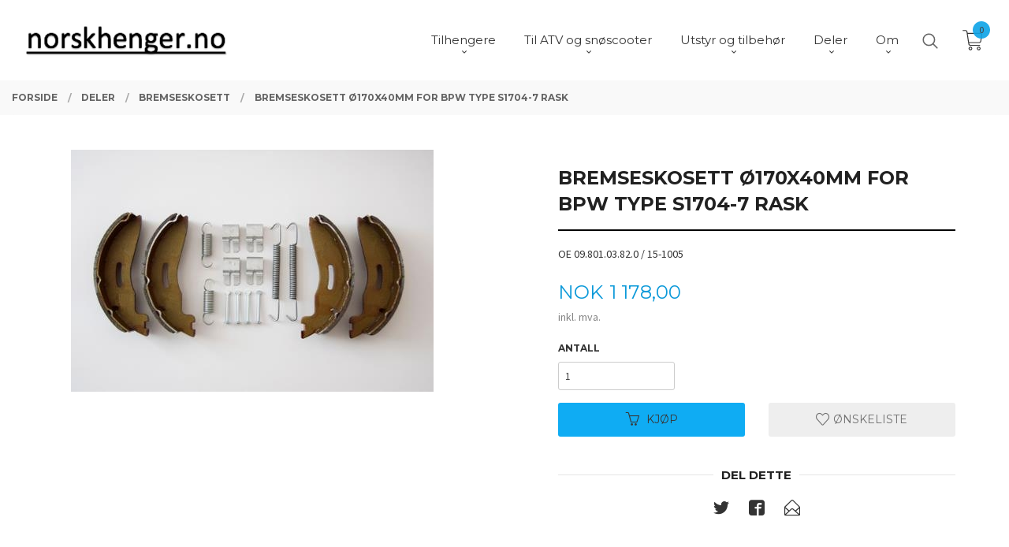

--- FILE ---
content_type: text/html
request_url: https://norskhenger.no/produkt/reservedeler/bremseskosett/bremsebakkesaet-o170x40mm-for-bpw
body_size: 26514
content:
<!DOCTYPE html>

<!--[if IE 7]>    <html class="lt-ie10 lt-ie9 lt-ie8 ie7 no-js flyout_menu" lang="no"> <![endif]-->
<!--[if IE 8]>    <html class="lt-ie10 lt-ie9 ie8 no-js flyout_menu" lang="no"> <![endif]-->
<!--[if IE 9]>    <html class="lt-ie10 ie9 no-js flyout_menu" lang="no"> <![endif]-->
<!--[if (gt IE 9)|!(IE)]><!--> <html class="no-js flyout_menu" lang="no"> <!--<![endif]-->

<head prefix="og: http://ogp.me/ns# fb: http://ogp.me/ns/fb# product: http://ogp.me/ns/product#">
    <meta http-equiv="Content-Type" content="text/html; charset=UTF-8">
    <meta http-equiv="X-UA-Compatible" content="IE=edge">
    
                    <title>Bremseskosett Ø170x40mm For BPW type S1704-7 RASK  | norskhenger.no</title>
        

    <meta name="description" content="OE 09.801.03.82.0 / 15-1005 ">

    <meta name="keywords" content="">

<meta name="csrf-token" content="GyRi6kUN71ecYK8f48mEeUYvZ2UtgMv1s3iJAZZt">    <link rel="shortcut icon" href="/favicon.ico">
    <meta property="og:title" content="Bremseskosett Ø170x40mm For BPW type S1704-7 RASK ">
<meta property="og:type" content="product">

<meta property="og:image" content="https://norskhenger.no/assets/img/630/630/bilder_nettbutikk/69e22f38d734a543b6ae05f1ff92798a-image.jpeg">

    <meta property="og:image:width" content="460">
    <meta property="og:image:height" content="307">

<meta property="og:description" content="OE 09.801.03.82.0 / 15-1005 ">


<meta property="product:price:amount" content="1178.00"> 
<meta property="product:price:currency" content="NOK">

    <meta property="product:category" content="Bremseskosett">
    <meta property="product-category-link" content="https://norskhenger.no/butikk/reservedeler/bremseskosett">

<meta property="product:availability" content="instock">



<meta property="og:url" content="https://norskhenger.no/produkt/reservedeler/bremseskosett/bremsebakkesaet-o170x40mm-for-bpw">
<meta property="og:site_name" content="norskhenger.no">
<meta property="og:locale" content="nb_NO"><!-- Pioneer scripts & style -->
<meta name="viewport" content="width=device-width, initial-scale=1.0, minimum-scale=1">
<!-- Android Lollipop theme support: http://updates.html5rocks.com/2014/11/Support-for-theme-color-in-Chrome-39-for-Android -->
<meta name="theme-color" content="#0FACF3">

<link href="/assets/themes/vertex/css/vertex.compiled.css?ver=1737055871" rel="preload" as="style">
<link href="/assets/themes/vertex/css/vertex.compiled.css?ver=1737055871" rel="stylesheet" type="text/css">


<script type="text/javascript" src="/assets/js/modernizr.min-dev.js"></script>
<script>
    window.FEATURES = (function() {
        var list = {"2":1,"24chat":1,"24nb":1,"blog":1,"boxpacker":1,"criteo":1,"discount":1,"dropshipping":1,"facebook_dpa":1,"facebook_product_catalog":1,"frontendfaq":1,"giftcard":1,"google_analytics_4":1,"google_shopping":1,"mega_menu":1,"modal_cart_free_shipping_reminder":1,"modal_cart_products":1,"om2_multihandling":1,"popup_module":1,"printnode":1,"product_management_2":1,"product_management_2_customize_layout":1,"slider":1,"snapchat":1,"text":1,"thumb_attribute_connection":1,"two":1,"two_search_api":1,"update_price_on_attribute_change":1,"vipps_express":1,"webshop":1};

        return {
            get: function(name) { return name in list; }
        };
    })();

    if (window.FEATURES.get('facebook_dpa')) {
                facebook_dpa_id = "1177124556480192";
            }

</script>

   

<script async src="https://client.24nettbutikk.chat/embed.js" data-chat-id="24nIWRPkGCRzi1BWYUokKpgQ"></script><script>function chat(){(window.lvchtarr=window.lvchtarr||[]).push(arguments)}</script><script>chat('placement', 'bottom-right');</script><!-- Global site tag (gtag.js) - Google Analytics -->
<script type="text/plain" data-category="analytics" async src="https://www.googletagmanager.com/gtag/js?id=G-82S7M9N0KV"></script>
<script type="text/plain" data-category="analytics">
  window.dataLayer = window.dataLayer || [];
  function gtag(){dataLayer.push(arguments);}
  gtag('js', new Date());

      gtag('config', 'G-MT3ZFQT1C4');
    gtag('config', 'G-82S7M9N0KV', {
      theme: 'vertex',
      activeCheckout: 'checkout'
  });
</script>

<script>
    class Item {
        product = {};

        constructor(product) {
            this.product = product;
        }

        #setItemVariant() {
            this.product.item_variant = Array.from(document.querySelectorAll('div.product__attribute'))
                ?.reduce((previousValue, currentValue, currentIndex, array) => {
                    let selectOptions = Array.from(currentValue.children[1].children[0].children);

                    if (!selectOptions.some(option => option.tagName === 'OPTGROUP')) {
                        let attribute = currentValue.children[0].children[0].innerHTML;
                        let value = selectOptions.find(attributeValue => attributeValue.selected).innerHTML;

                        return previousValue += `${attribute}: ${value}${array.length && currentIndex !== array.length - 1 ? ', ' : ''}`;
                    }
                }, '');
        }

        #attachEventListeners() {
            document.querySelectorAll('select.js-attribute').forEach(selector => selector.addEventListener('change', () => this.#setItemVariant()));

            const buyProductButton = document.querySelector('button.js-product__buy-button');

            if (buyProductButton) {
                buyProductButton.addEventListener('click', () => {
                    gtag('event', 'add_to_cart', {
                        currency: 'NOK',
                        value: this.product.value,
                        items: [{ ...this.product, quantity: parseInt(document.getElementById('buy_count').value) }]
                    });
                });
            }

            const buyBundleButton = document.querySelector('button.js-bundle__buy-button');

            if (buyBundleButton) {
                buyBundleButton.addEventListener('click', () => {
                    gtag('event', 'add_to_cart', {
                        currency: 'NOK',
                        value: this.product.value,
                        items: [this.product]
                    });
                });
            }

            const wishListButton = document.querySelector('.product__wishlist-button:not(.disabled)');

            if (wishListButton) {
                wishListButton.addEventListener('click', () => {
                    gtag('event', 'add_to_wishlist', {
                        currency: 'NOK',
                        value: this.product.value,
                        items: [{ ...this.product, quantity: parseInt(document.getElementById('buy_count').value) }],
                    });
                });
            }
        }

        async initialize() {
            await this.#setItemVariant();
            this.#attachEventListeners();

            gtag('event', 'view_item', {
                currency: 'NOK',
                value: this.product.value,
                items: [this.product]
            });
        }
    }
</script>
<!-- Google Analytics -->
<script type="text/plain" data-category="analytics">

    (function (i, s, o, g, r, a, m) {
        i['GoogleAnalyticsObject'] = r;
        i[r] = i[r] || function () {
            (i[r].q = i[r].q || []).push(arguments)
        }, i[r].l = 1 * new Date();
        a = s.createElement(o),
            m = s.getElementsByTagName(o)[0];
        a.async = 1;
        a.src = g;
        m.parentNode.insertBefore(a, m)
    })(window, document, 'script', '//www.google-analytics.com/analytics.js', 'ga');

    
    ga('create', 'UA-24343184-8', 'auto', '24nb');

        ga('24nb.send', 'pageview');

    
    
</script>
<link rel="stylesheet" href="/css/cookie_consent.css">
<script defer src="/js/cookie_consent.js"></script>
<script>
    window.dataLayer = window.dataLayer || [];
    function gtag(){dataLayer.push(arguments);}

    // Set default consent to 'denied' as a placeholder
    // Determine actual values based on your own requirements
    gtag('consent', 'default', {
        'ad_storage': 'denied',
        'ad_user_data': 'denied',
        'ad_personalization': 'denied',
        'analytics_storage': 'denied',
        'url_passthrough': 'denied'
    });

</script>

<script>

    window.addEventListener('load', function(){

        CookieConsent.run({
            cookie: {
                name: 'cookie_consent_cookie',
                domain: window.location.hostname,
                path: '/',
                expiresAfterDays: 30,
                sameSite: 'Lax'
            },
            disablePageInteraction: true,
            guiOptions: {
                consentModal: {
                    layout: 'box inline',
                    position: 'middle center',
                    equalWeightButtons: false,
                }
            },
            categories: {
                necessary: {
                    enabled: true,
                    readonly: true,
                },
                analytics: {},
                targeting: {}
            },
            language: {
                default: 'no',
                translations: {
                    no: {
                        consentModal: {
                            title: 'Vi bruker cookies!',
                            description: '<p>Vi benytter første- og tredjeparts cookies (informasjonskapsler).</p><br><br><p>Cookies bruker til: </p><br><ul style="padding-left:3px;"><li>Nødvendige funksjoner på nettsiden</li><li>Analyse og statistikk</li><li>Markedsføring som kan brukes for personlig tilpasning av annonser</li></ul><br><p>Velg “Godta alle” om du aksepterer vår bruk av cookie. Hvis du ønsker å endre på cookie-innstillingene, velg “La meg velge selv”.</p><br><p>Les mer om vår Cookie policy <a href="/side/cookies">her.</a></p>',
                            acceptAllBtn: 'Godta alle',
                            acceptNecessaryBtn: 'Godta kun nødvendige',
                            showPreferencesBtn: 'La meg velge selv',
                        },
                        preferencesModal: {
                            title: 'Innstillinger',
                            acceptAllBtn: 'Godta alle',
                            acceptNecessaryBtn: 'Godta kun nødvendige',
                            savePreferencesBtn: 'Lagre og godta innstillinger',
                            closeIconLabel: 'Lukk',
                            sections: [
                                {
                                    title: 'Bruk av cookies 📢',
                                    description: 'Vi bruker cookies for å sikre deg en optimal opplevelse i nettbutikken vår. Noen cookies er påkrevd for at nettbutikken skal fungere. Les mer om vår <a href="/side/sikkerhet_og_personvern" class="cc-link">personvernerklæring</a>.'
                                },
                                {
                                    title: 'Helt nødvendige cookies',
                                    description: 'Cookies som er helt nødvendig for at nettbutikken skal fungere. Man får ikke handlet i nettbutikken uten disse.',
                                },
                                {
                                    title: 'Cookies rundt analyse og oppsamling av statistikk',
                                    description: 'Cookie som lagrer anonym statistikk av besøkende i nettbutikken. Disse brukes av nettbutikkeier for å lære seg mer om hvem publikummet sitt er.',
                                    linkedCategory: 'analytics'
                                },
                                {
                                    title: 'Cookies rundt markedsføring og retargeting',
                                    description: 'Cookies som samler informasjon om din bruk av nettsiden slik at markedsføring kan tilpasses deg.',
                                    linkedCategory: 'targeting'
                                },
                                {
                                    title: 'Mer informasjon',
                                    description: 'Ved spørsmål om vår policy rundt cookies og dine valg, ta gjerne kontakt med oss på <a href="mailto:post@norskhenger.no">post@norskhenger.no</a>.'
                                }
                            ]
                        }
                    }
                }
            }
        });
    });
</script>

<script type="text/plain" data-category="targeting">
    window.dataLayer = window.dataLayer || [];
    function gtag(){ dataLayer.push(arguments); }
    gtag('consent', 'update', {
        'ad_storage': 'granted',
        'ad_user_data': 'granted',
        'ad_personalization': 'granted'
    });
</script>

<script type="text/plain" data-category="analytics">
    window.dataLayer = window.dataLayer || [];
    function gtag(){ dataLayer.push(arguments); }
    gtag('consent', 'update', {
        'analytics_storage': 'granted',
        'url_passthrough': 'granted'
    });
</script>

        </head>

<body class="sticky-footer-menu">

    <a href="#main-content" class="sr-only">Gå til innholdet</a>

    <input type="checkbox" id="menu-toggler">

<script>
    document.addEventListener('DOMContentLoaded', function() {
        $('#menu-toggler').change(function() {
            $('body')[this.checked ? 'addClass' : 'removeClass']('menu-open');
        });
    });
</script>

<label id="menu-mask" for="menu-toggler" style="cursor: url([data-uri]),zoom-out"> </label>
<nav id="menu">
    <header>
        <h3>Meny</h3>
        <label for="menu-toggler" class="menu-close">
            <svg xmlns="http://www.w3.org/2000/svg" width="24" height="24" viewBox="0 0 24 24" fill="none" stroke="currentColor" stroke-width="2" stroke-linecap="round" stroke-linejoin="round" class="feather feather-x"><line x1="18" y1="6" x2="6" y2="18"></line> <line x1="6" y1="6" x2="18" y2="18"></line></svg>
        </label>
    </header>

    <ul class="menu--level-0">
<li id="menu-frontpage-link" class=""><div class="menu-item-wrap"><a href="https://norskhenger.no/">Forside</a></div></li><li class="parent"><input type="checkbox" id="menu-194-opener" class="menu--opener" ><div class="menu-item-wrap"><a href="/butikk/bk-hengeren-tilhengere">Tilhengere</a><label for="menu-194-opener"><i class="icon-keyboard-arrow-down icon-large"></i></label></div><ul class="menu--level-1">
<li class="parent"><input type="checkbox" id="menu-247-opener" class="menu--opener" ><div class="menu-item-wrap"><a href="/butikk/bk-hengeren-tilhengere/varehengere">Varehengere</a><label for="menu-247-opener"><i class="icon-keyboard-arrow-down icon-large"></i></label></div><ul class="menu--level-2">
<li class=""><div class="menu-item-wrap"><a href="/butikk/bk-hengeren-tilhengere/varehengere/uten-bremser">Uten bremser</a></div></li><li class=""><div class="menu-item-wrap"><a href="/butikk/bk-hengeren-tilhengere/varehengere/2-meter">2 meter</a></div></li><li class=""><div class="menu-item-wrap"><a href="/butikk/bk-hengeren-tilhengere/varehengere/2-5-meter">2,5 meter</a></div></li><li class=""><div class="menu-item-wrap"><a href="/butikk/bk-hengeren-tilhengere/varehengere/3-meter">3 meter</a></div></li><li class=""><div class="menu-item-wrap"><a href="/butikk/bk-hengeren-tilhengere/varehengere/3-2-meter">3,2 meter</a></div></li><li class=""><div class="menu-item-wrap"><a href="/butikk/bk-hengeren-tilhengere/varehengere/3-4-meter">3,4 meter</a></div></li><li class=""><div class="menu-item-wrap"><a href="/butikk/bk-hengeren-tilhengere/varehengere/3-6-meter">3,6 meter</a></div></li><li class=""><div class="menu-item-wrap"><a href="/butikk/bk-hengeren-tilhengere/varehengere/3-8-meter">3,8 meter</a></div></li><li class=""><div class="menu-item-wrap"><a href="/butikk/bk-hengeren-tilhengere/varehengere/4-1-meter">4,1 meter</a></div></li><li class=""><div class="menu-item-wrap"><a href="/butikk/bk-hengeren-tilhengere/varehengere/4-4-meter">4,4 meter</a></div></li><li class=""><div class="menu-item-wrap"><a href="/butikk/bk-hengeren-tilhengere/varehengere/4-5-meter">4,5 meter</a></div></li><li class=""><div class="menu-item-wrap"><a href="/butikk/bk-hengeren-tilhengere/varehengere/5-2-meter">5,2 meter</a></div></li><li class=""><div class="menu-item-wrap"><a href="/butikk/bk-hengeren-tilhengere/varehengere/5-5-meter">5,5 meter</a></div></li><li class=""><div class="menu-item-wrap"><a href="/butikk/bk-hengeren-tilhengere/varehengere/6-meter">6 meter</a></div></li><li class=""><div class="menu-item-wrap"><a href="/butikk/bk-hengeren-tilhengere/varehengere/6-5-meter">6,5 meter</a></div></li><li class=""><div class="menu-item-wrap"><a href="/butikk/bk-hengeren-tilhengere/varehengere/7-5-meter">7,5 meter</a></div></li></ul>
</li><li class="parent"><input type="checkbox" id="menu-230-opener" class="menu--opener" ><div class="menu-item-wrap"><a href="/butikk/bk-hengeren-tilhengere/bathengere">Båthengere</a><label for="menu-230-opener"><i class="icon-keyboard-arrow-down icon-large"></i></label></div><ul class="menu--level-2">
<li class=""><div class="menu-item-wrap"><a href="/butikk/bk-hengeren-tilhengere/bathengere/ubremset-bathenger">Ubremset båthenger</a></div></li><li class=""><div class="menu-item-wrap"><a href="/butikk/bk-hengeren-tilhengere/bathengere/opplagshengere-1">Opplagshengere</a></div></li><li class=""><div class="menu-item-wrap"><a href="/butikk/bk-hengeren-tilhengere/bathengere/vannscooterhengere">Vannscooterhengere</a></div></li><li class=""><div class="menu-item-wrap"><a href="/butikk/bk-hengeren-tilhengere/bathengere/12-fot">12 fot</a></div></li><li class=""><div class="menu-item-wrap"><a href="/butikk/bk-hengeren-tilhengere/bathengere/14-fot">14 fot</a></div></li><li class=""><div class="menu-item-wrap"><a href="/butikk/bk-hengeren-tilhengere/bathengere/15-fot">15 fot</a></div></li><li class=""><div class="menu-item-wrap"><a href="/butikk/bk-hengeren-tilhengere/bathengere/17-fot">17 fot</a></div></li><li class=""><div class="menu-item-wrap"><a href="/butikk/bk-hengeren-tilhengere/bathengere/18-fot">18 fot</a></div></li><li class=""><div class="menu-item-wrap"><a href="/butikk/bk-hengeren-tilhengere/bathengere/19fot">19 fot</a></div></li><li class=""><div class="menu-item-wrap"><a href="/butikk/bk-hengeren-tilhengere/bathengere/20-fot">20 fot</a></div></li><li class=""><div class="menu-item-wrap"><a href="/butikk/bk-hengeren-tilhengere/bathengere/21-fot">21 fot</a></div></li><li class=""><div class="menu-item-wrap"><a href="/butikk/bk-hengeren-tilhengere/bathengere/22-fot">22 fot</a></div></li><li class=""><div class="menu-item-wrap"><a href="/butikk/bk-hengeren-tilhengere/bathengere/24-fot">24 fot</a></div></li><li class=""><div class="menu-item-wrap"><a href="/butikk/bk-hengeren-tilhengere/bathengere/26-fot">26 fot</a></div></li></ul>
</li><li class=""><div class="menu-item-wrap"><a href="/butikk/bk-hengeren-tilhengere/kano-og-kajakkhengere">Kano- og kajakkhengere</a></div></li><li class=""><div class="menu-item-wrap"><a href="/butikk/bk-hengeren-tilhengere/skaphengere">Skaphengere</a></div></li><li class=""><div class="menu-item-wrap"><a href="/butikk/bk-hengeren-tilhengere/biltransporthengere">Biltransporthengere</a></div></li><li class=""><div class="menu-item-wrap"><a href="/butikk/bk-hengeren-tilhengere/kabelhengere">Kabelhengere</a></div></li><li class=""><div class="menu-item-wrap"><a href="/butikk/bk-hengeren-tilhengere/maskinhengere">Maskinhengere</a></div></li><li class=""><div class="menu-item-wrap"><a href="/butikk/bk-hengeren-tilhengere/spesialhengere">Proffhengere</a></div></li><li class=""><div class="menu-item-wrap"><a href="/butikk/bk-hengeren-tilhengere/varselhengere">Varselhengere</a></div></li><li class=""><div class="menu-item-wrap"><a href="/butikk/bk-hengeren-tilhengere/treveis-tipphengere">Treveis tipphengere</a></div></li><li class=""><div class="menu-item-wrap"><a href="/butikk/bk-hengeren-tilhengere/stillashengere">Stillashengere</a></div></li></ul>
</li><li class="parent"><input type="checkbox" id="menu-242-opener" class="menu--opener" ><div class="menu-item-wrap"><a href="/butikk/bk-hengeren-vinterprodukter">Til ATV og snøscooter</a><label for="menu-242-opener"><i class="icon-keyboard-arrow-down icon-large"></i></label></div><ul class="menu--level-1">
<li class=""><div class="menu-item-wrap"><a href="/butikk/bk-hengeren-vinterprodukter/atv-hengere">ATV hengere</a></div></li><li class=""><div class="menu-item-wrap"><a href="/butikk/bk-hengeren-vinterprodukter/pulk-til-snoscooter">Pulk til snøscooter</a></div></li><li class=""><div class="menu-item-wrap"><a href="/butikk/bk-hengeren-vinterprodukter/slede-til-snoscooter">Slede til snøscooter</a></div></li><li class=""><div class="menu-item-wrap"><a href="/butikk/bk-hengeren-vinterprodukter/tommerdoning-til-snoscooter">Tømmerdoning til snøscooter</a></div></li><li class=""><div class="menu-item-wrap"><a href="/butikk/bk-hengeren-vinterprodukter/sporlegger-og-slodd">Sporlegger og slodd</a></div></li></ul>
</li><li class="parent"><input type="checkbox" id="menu-195-opener" class="menu--opener" ><div class="menu-item-wrap"><a href="/butikk/utstyr">Utstyr og tilbehør</a><label for="menu-195-opener"><i class="icon-keyboard-arrow-down icon-large"></i></label></div><ul class="menu--level-1">
<li class="parent"><input type="checkbox" id="menu-246-opener" class="menu--opener" ><div class="menu-item-wrap"><a href="/butikk/utstyr/tilbehor-bk-hengeren">Tilbehør - BK Hengeren</a><label for="menu-246-opener"><i class="icon-keyboard-arrow-down icon-large"></i></label></div><ul class="menu--level-2">
<li class=""><div class="menu-item-wrap"><a href="/butikk/utstyr/tilbehor-bk-hengeren/glassfibertopper">Glassfibertopper</a></div></li><li class=""><div class="menu-item-wrap"><a href="/butikk/utstyr/tilbehor-bk-hengeren/ekstra-karmer">Forhøyningskarmer</a></div></li><li class=""><div class="menu-item-wrap"><a href="/butikk/utstyr/tilbehor-bk-hengeren/nettingkarmer">Nettingkarmer</a></div></li><li class=""><div class="menu-item-wrap"><a href="/butikk/utstyr/tilbehor-bk-hengeren/presenninger">Presenninger</a></div></li></ul>
</li><li class=""><div class="menu-item-wrap"><a href="/butikk/utstyr/tilbehor-tilhenger">Tilbehør - tilhenger</a></div></li><li class="parent"><input type="checkbox" id="menu-206-opener" class="menu--opener" ><div class="menu-item-wrap"><a href="/butikk/utstyr/tilbehor-bathenger-1">Tilbehør - båthenger</a><label for="menu-206-opener"><i class="icon-keyboard-arrow-down icon-large"></i></label></div><ul class="menu--level-2">
<li class=""><div class="menu-item-wrap"><a href="/butikk/utstyr/tilbehor-bathenger-1/bremseskyllesett">Bremseskyllesett</a></div></li><li class="parent"><input type="checkbox" id="menu-293-opener" class="menu--opener" ><div class="menu-item-wrap"><a href="/butikk/utstyr/tilbehor-bathenger-1/ruller-til-bathenger">Ruller til båthenger</a><label for="menu-293-opener"><i class="icon-keyboard-arrow-down icon-large"></i></label></div><ul class="menu--level-3">
<li class=""><div class="menu-item-wrap"><a href="/butikk/utstyr/tilbehor-bathenger-1/ruller-til-bathenger/kjolruller">Kjølruller</a></div></li><li class=""><div class="menu-item-wrap"><a href="/butikk/utstyr/tilbehor-bathenger-1/ruller-til-bathenger/sideruller">Sideruller</a></div></li><li class=""><div class="menu-item-wrap"><a href="/butikk/utstyr/tilbehor-bathenger-1/ruller-til-bathenger/baugstotte-gummi">Baugstøtte</a></div></li></ul>
</li></ul>
</li><li class=""><div class="menu-item-wrap"><a href="/butikk/utstyr/tilbehor-campingvogn-1">Tilbehør - caravan</a></div></li><li class="parent"><input type="checkbox" id="menu-208-opener" class="menu--opener" ><div class="menu-item-wrap"><a href="/butikk/utstyr/vinsjer">Vinsjer</a><label for="menu-208-opener"><i class="icon-keyboard-arrow-down icon-large"></i></label></div><ul class="menu--level-2">
<li class=""><div class="menu-item-wrap"><a href="/butikk/utstyr/vinsjer/thor-winch">Thor Winch</a></div></li><li class=""><div class="menu-item-wrap"><a href="/butikk/utstyr/vinsjer/x-power">X-Power</a></div></li><li class=""><div class="menu-item-wrap"><a href="/butikk/utstyr/vinsjer/manuelle-vinsjer">Manuelle vinsjer</a></div></li></ul>
</li><li class=""><div class="menu-item-wrap"><a href="/butikk/utstyr/jekkestropper-og-hjulstropper">Laste- og hjulstropper</a></div></li><li class=""><div class="menu-item-wrap"><a href="/butikk/utstyr/kjoreramper">Kjøreramper</a></div></li><li class="parent"><input type="checkbox" id="menu-218-opener" class="menu--opener" ><div class="menu-item-wrap"><a href="/butikk/utstyr/presenninger-og-sikringsnett">Presenninger og sikringsnett</a><label for="menu-218-opener"><i class="icon-keyboard-arrow-down icon-large"></i></label></div><ul class="menu--level-2">
<li class="parent"><input type="checkbox" id="menu-322-opener" class="menu--opener" ><div class="menu-item-wrap"><a href="/butikk/utstyr/presenninger-og-sikringsnett/presenninger-1">Presenninger</a><label for="menu-322-opener"><i class="icon-keyboard-arrow-down icon-large"></i></label></div><ul class="menu--level-3">
<li class="parent"><input type="checkbox" id="menu-350-opener" class="menu--opener" ><div class="menu-item-wrap"><a href="/butikk/utstyr/presenninger-og-sikringsnett/presenninger-1/etter-storrelse">Presenning sortert etter størrelse</a><label for="menu-350-opener"><i class="icon-keyboard-arrow-down icon-large"></i></label></div><ul class="menu--level-4">
<li class=""><div class="menu-item-wrap"><a href="/butikk/utstyr/presenninger-og-sikringsnett/presenninger-1/etter-storrelse/bredde-100-119cm">Bredde 100 - 119cm</a></div></li><li class=""><div class="menu-item-wrap"><a href="/butikk/utstyr/presenninger-og-sikringsnett/presenninger-1/etter-storrelse/bredde-120-130cm">Bredde 120-139cm</a></div></li><li class=""><div class="menu-item-wrap"><a href="/butikk/utstyr/presenninger-og-sikringsnett/presenninger-1/etter-storrelse/bredde-140-150cm">Bredde 140-159cm</a></div></li><li class=""><div class="menu-item-wrap"><a href="/butikk/utstyr/presenninger-og-sikringsnett/presenninger-1/etter-storrelse/bredde-160-179cm">Bredde 160-199cm</a></div></li></ul>
</li><li class=""><div class="menu-item-wrap"><a href="/butikk/utstyr/presenninger-og-sikringsnett/presenninger-1/ansemms">Ansemms</a></div></li><li class=""><div class="menu-item-wrap"><a href="/butikk/utstyr/presenninger-og-sikringsnett/presenninger-1/bk-hengeren-1">BK Hengeren</a></div></li><li class=""><div class="menu-item-wrap"><a href="/butikk/utstyr/presenninger-og-sikringsnett/presenninger-1/brenderup">Brenderup</a></div></li><li class=""><div class="menu-item-wrap"><a href="/butikk/utstyr/presenninger-og-sikringsnett/presenninger-1/tysse">Tysse</a></div></li><li class=""><div class="menu-item-wrap"><a href="/butikk/utstyr/presenninger-og-sikringsnett/presenninger-1/neptun">Neptun</a></div></li><li class=""><div class="menu-item-wrap"><a href="/butikk/utstyr/presenninger-og-sikringsnett/presenninger-1/niewiadow">Niewiadow</a></div></li><li class=""><div class="menu-item-wrap"><a href="/butikk/utstyr/presenninger-og-sikringsnett/presenninger-1/respo">Respo</a></div></li><li class=""><div class="menu-item-wrap"><a href="/butikk/utstyr/presenninger-og-sikringsnett/presenninger-1/variant">Variant</a></div></li></ul>
</li><li class=""><div class="menu-item-wrap"><a href="/butikk/utstyr/presenninger-og-sikringsnett/sikringsnett">Sikringsnett</a></div></li><li class=""><div class="menu-item-wrap"><a href="/butikk/utstyr/presenninger-og-sikringsnett/boyler-strikk-m-m">Bøyler, strikk m.m.</a></div></li></ul>
</li><li class=""><div class="menu-item-wrap"><a href="/butikk/utstyr/stotteben">Støtteben</a></div></li><li class=""><div class="menu-item-wrap"><a href="/butikk/utstyr/las-tilhenger">Lås - tilhenger</a></div></li><li class=""><div class="menu-item-wrap"><a href="/butikk/utstyr/verktoy-og-batterikasser">Verktøy- og batterikasser</a></div></li></ul>
</li><li class="selected parent"><input type="checkbox" id="menu-196-opener" class="menu--opener" checked><div class="menu-item-wrap"><a href="/butikk/reservedeler">Deler</a><label for="menu-196-opener"><i class="icon-keyboard-arrow-down icon-large"></i></label></div><ul class="menu--level-1">
<li class=""><div class="menu-item-wrap"><a href="/butikk/reservedeler/bk-hengeren-resevedeler">BK Hengeren - reservedeler</a></div></li><li class=""><div class="menu-item-wrap"><a href="/butikk/reservedeler/aksler">Aksler</a></div></li><li class="parent"><input type="checkbox" id="menu-199-opener" class="menu--opener" ><div class="menu-item-wrap"><a href="/butikk/reservedeler/deler-til-bremser">Deler til bremser</a><label for="menu-199-opener"><i class="icon-keyboard-arrow-down icon-large"></i></label></div><ul class="menu--level-2">
<li class=""><div class="menu-item-wrap"><a href="/butikk/reservedeler/deler-til-bremser/navkapper">Navkapper</a></div></li></ul>
</li><li class="current"><div class="menu-item-wrap"><a href="/butikk/reservedeler/bremseskosett">Bremseskosett</a></div></li><li class=""><div class="menu-item-wrap"><a href="/butikk/reservedeler/bremsetromler">Bremsetromler</a></div></li><li class=""><div class="menu-item-wrap"><a href="/butikk/reservedeler/bremsewire">Bremsewire</a></div></li><li class=""><div class="menu-item-wrap"><a href="/butikk/reservedeler/gassdempere">Gassdempere</a></div></li><li class="parent"><input type="checkbox" id="menu-210-opener" class="menu--opener" ><div class="menu-item-wrap"><a href="/butikk/reservedeler/hjullagre-m-m">Hjullagre</a><label for="menu-210-opener"><i class="icon-keyboard-arrow-down icon-large"></i></label></div><ul class="menu--level-2">
<li class=""><div class="menu-item-wrap"><a href="/butikk/reservedeler/hjullagre-m-m/nav">AL-KO</a></div></li><li class=""><div class="menu-item-wrap"><a href="/butikk/reservedeler/hjullagre-m-m/bpw-2">BPW</a></div></li><li class=""><div class="menu-item-wrap"><a href="/butikk/reservedeler/hjullagre-m-m/ifor-williams-1">Ifor Williams</a></div></li><li class=""><div class="menu-item-wrap"><a href="/butikk/reservedeler/hjullagre-m-m/knott-2">Knott</a></div></li><li class=""><div class="menu-item-wrap"><a href="/butikk/reservedeler/hjullagre-m-m/wap-1">WAP</a></div></li></ul>
</li><li class=""><div class="menu-item-wrap"><a href="/butikk/reservedeler/hjul-og-felg">Hjul og felg</a></div></li><li class=""><div class="menu-item-wrap"><a href="/butikk/reservedeler/karmlaser-og-beslag">Karmlåser og beslag</a></div></li><li class=""><div class="menu-item-wrap"><a href="/butikk/reservedeler/kule-og-stabilisatorkoblinger">Kule- og stabilisatorkoblinger</a></div></li><li class="parent"><input type="checkbox" id="menu-198-opener" class="menu--opener" ><div class="menu-item-wrap"><a href="/butikk/reservedeler/lykter-og-reflekser">Lykter og reflekser</a><label for="menu-198-opener"><i class="icon-keyboard-arrow-down icon-large"></i></label></div><ul class="menu--level-2">
<li class="parent"><input type="checkbox" id="menu-215-opener" class="menu--opener" ><div class="menu-item-wrap"><a href="/butikk/reservedeler/lykter-og-reflekser/baklykter-1">Baklykter</a><label for="menu-215-opener"><i class="icon-keyboard-arrow-down icon-large"></i></label></div><ul class="menu--level-3">
<li class=""><div class="menu-item-wrap"><a href="/butikk/reservedeler/lykter-og-reflekser/baklykter-1/dafa">Dafa</a></div></li><li class="parent"><input type="checkbox" id="menu-305-opener" class="menu--opener" ><div class="menu-item-wrap"><a href="/butikk/reservedeler/lykter-og-reflekser/baklykter-1/radex">Radex</a><label for="menu-305-opener"><i class="icon-keyboard-arrow-down icon-large"></i></label></div><ul class="menu--level-4">
<li class=""><div class="menu-item-wrap"><a href="/butikk/reservedeler/lykter-og-reflekser/baklykter-1/radex/radex-2800-240x149x63mm">Radex 2800, 240x149x63mm</a></div></li><li class=""><div class="menu-item-wrap"><a href="/butikk/reservedeler/lykter-og-reflekser/baklykter-1/radex/radex-5900-5901">Radex 5900/5901 220x140x60mm</a></div></li><li class=""><div class="menu-item-wrap"><a href="/butikk/reservedeler/lykter-og-reflekser/baklykter-1/radex/radex-6400-200x140x50mm">Radex 6400 200x140x50mm</a></div></li></ul>
</li><li class=""><div class="menu-item-wrap"><a href="/butikk/reservedeler/lykter-og-reflekser/baklykter-1/aspoek">Aspöck</a></div></li><li class="parent"><input type="checkbox" id="menu-307-opener" class="menu--opener" ><div class="menu-item-wrap"><a href="/butikk/reservedeler/lykter-og-reflekser/baklykter-1/jokon">Jokon</a><label for="menu-307-opener"><i class="icon-keyboard-arrow-down icon-large"></i></label></div><ul class="menu--level-4">
<li class=""><div class="menu-item-wrap"><a href="/butikk/reservedeler/lykter-og-reflekser/baklykter-1/jokon/jokon-830">Jokon 830</a></div></li><li class=""><div class="menu-item-wrap"><a href="/butikk/reservedeler/lykter-og-reflekser/baklykter-1/jokon/jokon-735-1">Jokon 735</a></div></li><li class=""><div class="menu-item-wrap"><a href="/butikk/reservedeler/lykter-og-reflekser/baklykter-1/jokon/jokon-730">Jokon 730</a></div></li><li class=""><div class="menu-item-wrap"><a href="/butikk/reservedeler/lykter-og-reflekser/baklykter-1/jokon/jokon-727">Jokon 727</a></div></li><li class=""><div class="menu-item-wrap"><a href="/butikk/reservedeler/lykter-og-reflekser/baklykter-1/jokon/jokon-280">Jokon 280</a></div></li><li class=""><div class="menu-item-wrap"><a href="/butikk/reservedeler/lykter-og-reflekser/baklykter-1/jokon/jokon-2002">Jokon 2002</a></div></li></ul>
</li><li class=""><div class="menu-item-wrap"><a href="/butikk/reservedeler/lykter-og-reflekser/baklykter-1/js-trailerparts">Nordic TrailerParts</a></div></li><li class=""><div class="menu-item-wrap"><a href="/butikk/reservedeler/lykter-og-reflekser/baklykter-1/fristom">Fristom</a></div></li></ul>
</li><li class=""><div class="menu-item-wrap"><a href="/butikk/reservedeler/lykter-og-reflekser/markeringslys">Markeringslys</a></div></li><li class=""><div class="menu-item-wrap"><a href="/butikk/reservedeler/lykter-og-reflekser/reflekser">Reflekser</a></div></li><li class=""><div class="menu-item-wrap"><a href="/butikk/reservedeler/lykter-og-reflekser/skiltlys">Skiltlys</a></div></li><li class=""><div class="menu-item-wrap"><a href="/butikk/reservedeler/lykter-og-reflekser/lyssett">Lyktesett</a></div></li></ul>
</li><li class=""><div class="menu-item-wrap"><a href="/butikk/reservedeler/nesehjul-og-fester">Nesehjul og fester</a></div></li><li class="parent"><input type="checkbox" id="menu-219-opener" class="menu--opener" ><div class="menu-item-wrap"><a href="/butikk/reservedeler/palop">Påløp</a><label for="menu-219-opener"><i class="icon-keyboard-arrow-down icon-large"></i></label></div><ul class="menu--level-2">
<li class=""><div class="menu-item-wrap"><a href="/butikk/reservedeler/palop/al-ko">AL-KO</a></div></li><li class=""><div class="menu-item-wrap"><a href="/butikk/reservedeler/palop/bpw">BPW</a></div></li><li class=""><div class="menu-item-wrap"><a href="/butikk/reservedeler/palop/ifor-williams">Ifor Williams</a></div></li><li class=""><div class="menu-item-wrap"><a href="/butikk/reservedeler/palop/knott">Knott</a></div></li><li class=""><div class="menu-item-wrap"><a href="/butikk/reservedeler/palop/wap">WAP</a></div></li><li class=""><div class="menu-item-wrap"><a href="/butikk/reservedeler/palop/deler-til-palop">Deler til påløp</a></div></li></ul>
</li><li class=""><div class="menu-item-wrap"><a href="/butikk/reservedeler/skjerm-og-skvettlapper">Skjerm og skvettlapper</a></div></li><li class=""><div class="menu-item-wrap"><a href="/butikk/reservedeler/stikk-stopsel-og-kabler">Stikk, støpsel og kabler</a></div></li><li class=""><div class="menu-item-wrap"><a href="/butikk/reservedeler/stotdempere">Støtdempere</a></div></li><li class=""><div class="menu-item-wrap"><a href="/butikk/reservedeler/bunnplater">Bunnplater</a></div></li></ul>
</li><li class="parent"><input type="checkbox" id="menu-310-opener" class="menu--opener" ><div class="menu-item-wrap"><a href="/butikk/om-oss">Om</a><label for="menu-310-opener"><i class="icon-keyboard-arrow-down icon-large"></i></label></div><ul class="menu--level-1">
<li class=""><div class="menu-item-wrap"><a href="/butikk/om-oss/om-oss-1">Om oss</a></div></li><li class=""><div class="menu-item-wrap"><a href="/butikk/om-oss/kontakt-oss">Kontakt oss</a></div></li></ul>
</li></ul>

</nav>

<div class="hide-for-large-up hide-on-print" id="sticky-footer-menu">
    <ul>
        <li id="sticky-footer-menu__navigation">
            <label for="menu-toggler" id="sticky-footer-menu__menu-open">
                <svg class="burger-icon" viewBox="0 0 32 32" xmlns="http://www.w3.org/2000/svg"><title/><g data-name="menu" id="menu_"><path d="M29,6H3A1,1,0,0,0,3,8H29a1,1,0,0,0,0-2Z"/><path d="M3,17H16a1,1,0,0,0,0-2H3a1,1,0,0,0,0,2Z"/><path d="M25,24H3a1,1,0,0,0,0,2H25a1,1,0,0,0,0-2Z"/></g></svg>
                <span class="sticky-footer__icon-label">Meny</span>
            </label>
        </li>
        <li id="sticky-footer-menu__search">
            <a href="#search-modal">
                <svg class="search-icon" version="1.1" viewBox="0 0 30 30" xml:space="preserve" xmlns="http://www.w3.org/2000/svg"><circle cx="13" cy="13" r="9" style="fill:none;stroke:#000000;stroke-width:2;stroke-miterlimit:10;"></circle><line style="fill:none;stroke:#000000;stroke-width:2;stroke-linecap:round;stroke-miterlimit:10;" x1="26" x2="19.437" y1="26" y2="19.437"></line></svg>
                <span class="sticky-footer__icon-label">Søk</span>
            </a>
        </li>
        <li id="sticky-footer-menu__profile">
            <a href="https://norskhenger.no/kunde">
                <svg class="profile-icon" viewBox="0 0 48 48"
                     xml:space="preserve" xmlns="http://www.w3.org/2000/svg"><g><path d="M24,26c6.6,0,12-5.4,12-12S30.6,2,24,2c-6.6,0-12,5.4-12,12S17.4,26,24,26z M24,4c5.5,0,10,4.5,10,10s-4.5,10-10,10   c-5.5,0-10-4.5-10-10S18.5,4,24,4z"/><path d="M33,28H15C7.8,28,2,33.8,2,41v5h2v-5c0-6.1,4.9-11,11-11h18c6.1,0,11,4.9,11,11v5h2v-5C46,33.8,40.2,28,33,28z"/></g></svg>
                <span class="sticky-footer__icon-label">Min konto</span>
            </a>
        </li>
        <li id="sticky-footer-menu__cart" class="cart-and-checkout">
            <a href="https://norskhenger.no/kasse" class="neutral-link cart-button cart-button--empty">
                <svg version="1.1" viewBox="0 0 48 48" xml:space="preserve" xmlns="http://www.w3.org/2000/svg"><g><path d="M19,38c-2.2,0-4,1.8-4,4s1.8,4,4,4c2.2,0,4-1.8,4-4S21.2,38,19,38z M19,44c-1.1,0-2-0.9-2-2s0.9-2,2-2s2,0.9,2,2   S20.1,44,19,44z"/><path d="M37,38c-2.2,0-4,1.8-4,4s1.8,4,4,4s4-1.8,4-4S39.2,38,37,38z M37,44c-1.1,0-2-0.9-2-2s0.9-2,2-2s2,0.9,2,2S38.1,44,37,44z"/><path d="M43.6,9.4C42.9,8.5,41.7,8,40.5,8H12.8l-0.4-2.6c-0.3-1.9-2-3.4-4-3.4H2v2h6.4c1,0,1.9,0.7,2,1.7l4.2,27.1   c0.4,1.9,2.1,3.3,4,3.3H40v-2H18.6c-1,0-1.8-0.7-2-1.7L16.2,30h22.2c1.9,0,3.6-1.4,4-3.5l2.1-14C44.7,11.4,44.4,10.3,43.6,9.4z    M42.5,12.3l-2.1,14c-0.2,1.1-1,1.8-2,1.8H15.9l-2.8-18h27.4c0.6,0,1.2,0.3,1.6,0.7C42.5,11.1,42.6,11.7,42.5,12.3z"/></g></svg>
                <span class="cart-button__text sticky-footer__icon-label">Handlevogn</span>
                <span class="cart-button__quantity">0</span>
            </a>
        </li>
    </ul>
</div>
<div id="outer-wrap">
    <div id="inner-wrap" class="not-frontpage">
        <div id="search-modal" class="fade">
    <a href="#" id="search-modal__close">
        <svg enable-background="new 0 0 100 100" id="search-modal__close-icon" version="1.1" viewBox="0 0 100 100"
             xml:space="preserve" xmlns="http://www.w3.org/2000/svg"><polygon fill="#ffffff" points="77.6,21.1 49.6,49.2 21.5,21.1 19.6,23 47.6,51.1 19.6,79.2 21.5,81.1 49.6,53 77.6,81.1 79.6,79.2   51.5,51.1 79.6,23 "/></svg>
    </a>

    <form id="searh-modal__form" action="/search" accept-charset="UTF-8" method="get" autocomplete="off">
        <input placeholder="søkeord" id="search-modal__input" type="search" name="q" value="" autofocus />
    </form>
</div><input type="checkbox" id="menu-toggler">

<script>
    document.addEventListener('DOMContentLoaded', function() {
        $('#menu-toggler').change(function() {
            $('body')[this.checked ? 'addClass' : 'removeClass']('menu-open');
        });
    });
</script>

<label id="menu-mask" for="menu-toggler" style="cursor: url([data-uri]),zoom-out"> </label>
<nav id="menu">
    <header>
        <h3>Meny</h3>
        <label for="menu-toggler" class="menu-close">
            <svg xmlns="http://www.w3.org/2000/svg" width="24" height="24" viewBox="0 0 24 24" fill="none" stroke="currentColor" stroke-width="2" stroke-linecap="round" stroke-linejoin="round" class="feather feather-x"><line x1="18" y1="6" x2="6" y2="18"></line> <line x1="6" y1="6" x2="18" y2="18"></line></svg>
        </label>
    </header>

    <ul class="menu--level-0">
<li id="menu-frontpage-link" class=""><div class="menu-item-wrap"><a href="https://norskhenger.no/">Forside</a></div></li><li class="parent"><input type="checkbox" id="menu-194-opener" class="menu--opener" ><div class="menu-item-wrap"><a href="/butikk/bk-hengeren-tilhengere">Tilhengere</a><label for="menu-194-opener"><i class="icon-keyboard-arrow-down icon-large"></i></label></div><ul class="menu--level-1">
<li class="parent"><input type="checkbox" id="menu-247-opener" class="menu--opener" ><div class="menu-item-wrap"><a href="/butikk/bk-hengeren-tilhengere/varehengere">Varehengere</a><label for="menu-247-opener"><i class="icon-keyboard-arrow-down icon-large"></i></label></div><ul class="menu--level-2">
<li class=""><div class="menu-item-wrap"><a href="/butikk/bk-hengeren-tilhengere/varehengere/uten-bremser">Uten bremser</a></div></li><li class=""><div class="menu-item-wrap"><a href="/butikk/bk-hengeren-tilhengere/varehengere/2-meter">2 meter</a></div></li><li class=""><div class="menu-item-wrap"><a href="/butikk/bk-hengeren-tilhengere/varehengere/2-5-meter">2,5 meter</a></div></li><li class=""><div class="menu-item-wrap"><a href="/butikk/bk-hengeren-tilhengere/varehengere/3-meter">3 meter</a></div></li><li class=""><div class="menu-item-wrap"><a href="/butikk/bk-hengeren-tilhengere/varehengere/3-2-meter">3,2 meter</a></div></li><li class=""><div class="menu-item-wrap"><a href="/butikk/bk-hengeren-tilhengere/varehengere/3-4-meter">3,4 meter</a></div></li><li class=""><div class="menu-item-wrap"><a href="/butikk/bk-hengeren-tilhengere/varehengere/3-6-meter">3,6 meter</a></div></li><li class=""><div class="menu-item-wrap"><a href="/butikk/bk-hengeren-tilhengere/varehengere/3-8-meter">3,8 meter</a></div></li><li class=""><div class="menu-item-wrap"><a href="/butikk/bk-hengeren-tilhengere/varehengere/4-1-meter">4,1 meter</a></div></li><li class=""><div class="menu-item-wrap"><a href="/butikk/bk-hengeren-tilhengere/varehengere/4-4-meter">4,4 meter</a></div></li><li class=""><div class="menu-item-wrap"><a href="/butikk/bk-hengeren-tilhengere/varehengere/4-5-meter">4,5 meter</a></div></li><li class=""><div class="menu-item-wrap"><a href="/butikk/bk-hengeren-tilhengere/varehengere/5-2-meter">5,2 meter</a></div></li><li class=""><div class="menu-item-wrap"><a href="/butikk/bk-hengeren-tilhengere/varehengere/5-5-meter">5,5 meter</a></div></li><li class=""><div class="menu-item-wrap"><a href="/butikk/bk-hengeren-tilhengere/varehengere/6-meter">6 meter</a></div></li><li class=""><div class="menu-item-wrap"><a href="/butikk/bk-hengeren-tilhengere/varehengere/6-5-meter">6,5 meter</a></div></li><li class=""><div class="menu-item-wrap"><a href="/butikk/bk-hengeren-tilhengere/varehengere/7-5-meter">7,5 meter</a></div></li></ul>
</li><li class="parent"><input type="checkbox" id="menu-230-opener" class="menu--opener" ><div class="menu-item-wrap"><a href="/butikk/bk-hengeren-tilhengere/bathengere">Båthengere</a><label for="menu-230-opener"><i class="icon-keyboard-arrow-down icon-large"></i></label></div><ul class="menu--level-2">
<li class=""><div class="menu-item-wrap"><a href="/butikk/bk-hengeren-tilhengere/bathengere/ubremset-bathenger">Ubremset båthenger</a></div></li><li class=""><div class="menu-item-wrap"><a href="/butikk/bk-hengeren-tilhengere/bathengere/opplagshengere-1">Opplagshengere</a></div></li><li class=""><div class="menu-item-wrap"><a href="/butikk/bk-hengeren-tilhengere/bathengere/vannscooterhengere">Vannscooterhengere</a></div></li><li class=""><div class="menu-item-wrap"><a href="/butikk/bk-hengeren-tilhengere/bathengere/12-fot">12 fot</a></div></li><li class=""><div class="menu-item-wrap"><a href="/butikk/bk-hengeren-tilhengere/bathengere/14-fot">14 fot</a></div></li><li class=""><div class="menu-item-wrap"><a href="/butikk/bk-hengeren-tilhengere/bathengere/15-fot">15 fot</a></div></li><li class=""><div class="menu-item-wrap"><a href="/butikk/bk-hengeren-tilhengere/bathengere/17-fot">17 fot</a></div></li><li class=""><div class="menu-item-wrap"><a href="/butikk/bk-hengeren-tilhengere/bathengere/18-fot">18 fot</a></div></li><li class=""><div class="menu-item-wrap"><a href="/butikk/bk-hengeren-tilhengere/bathengere/19fot">19 fot</a></div></li><li class=""><div class="menu-item-wrap"><a href="/butikk/bk-hengeren-tilhengere/bathengere/20-fot">20 fot</a></div></li><li class=""><div class="menu-item-wrap"><a href="/butikk/bk-hengeren-tilhengere/bathengere/21-fot">21 fot</a></div></li><li class=""><div class="menu-item-wrap"><a href="/butikk/bk-hengeren-tilhengere/bathengere/22-fot">22 fot</a></div></li><li class=""><div class="menu-item-wrap"><a href="/butikk/bk-hengeren-tilhengere/bathengere/24-fot">24 fot</a></div></li><li class=""><div class="menu-item-wrap"><a href="/butikk/bk-hengeren-tilhengere/bathengere/26-fot">26 fot</a></div></li></ul>
</li><li class=""><div class="menu-item-wrap"><a href="/butikk/bk-hengeren-tilhengere/kano-og-kajakkhengere">Kano- og kajakkhengere</a></div></li><li class=""><div class="menu-item-wrap"><a href="/butikk/bk-hengeren-tilhengere/skaphengere">Skaphengere</a></div></li><li class=""><div class="menu-item-wrap"><a href="/butikk/bk-hengeren-tilhengere/biltransporthengere">Biltransporthengere</a></div></li><li class=""><div class="menu-item-wrap"><a href="/butikk/bk-hengeren-tilhengere/kabelhengere">Kabelhengere</a></div></li><li class=""><div class="menu-item-wrap"><a href="/butikk/bk-hengeren-tilhengere/maskinhengere">Maskinhengere</a></div></li><li class=""><div class="menu-item-wrap"><a href="/butikk/bk-hengeren-tilhengere/spesialhengere">Proffhengere</a></div></li><li class=""><div class="menu-item-wrap"><a href="/butikk/bk-hengeren-tilhengere/varselhengere">Varselhengere</a></div></li><li class=""><div class="menu-item-wrap"><a href="/butikk/bk-hengeren-tilhengere/treveis-tipphengere">Treveis tipphengere</a></div></li><li class=""><div class="menu-item-wrap"><a href="/butikk/bk-hengeren-tilhengere/stillashengere">Stillashengere</a></div></li></ul>
</li><li class="parent"><input type="checkbox" id="menu-242-opener" class="menu--opener" ><div class="menu-item-wrap"><a href="/butikk/bk-hengeren-vinterprodukter">Til ATV og snøscooter</a><label for="menu-242-opener"><i class="icon-keyboard-arrow-down icon-large"></i></label></div><ul class="menu--level-1">
<li class=""><div class="menu-item-wrap"><a href="/butikk/bk-hengeren-vinterprodukter/atv-hengere">ATV hengere</a></div></li><li class=""><div class="menu-item-wrap"><a href="/butikk/bk-hengeren-vinterprodukter/pulk-til-snoscooter">Pulk til snøscooter</a></div></li><li class=""><div class="menu-item-wrap"><a href="/butikk/bk-hengeren-vinterprodukter/slede-til-snoscooter">Slede til snøscooter</a></div></li><li class=""><div class="menu-item-wrap"><a href="/butikk/bk-hengeren-vinterprodukter/tommerdoning-til-snoscooter">Tømmerdoning til snøscooter</a></div></li><li class=""><div class="menu-item-wrap"><a href="/butikk/bk-hengeren-vinterprodukter/sporlegger-og-slodd">Sporlegger og slodd</a></div></li></ul>
</li><li class="parent"><input type="checkbox" id="menu-195-opener" class="menu--opener" ><div class="menu-item-wrap"><a href="/butikk/utstyr">Utstyr og tilbehør</a><label for="menu-195-opener"><i class="icon-keyboard-arrow-down icon-large"></i></label></div><ul class="menu--level-1">
<li class="parent"><input type="checkbox" id="menu-246-opener" class="menu--opener" ><div class="menu-item-wrap"><a href="/butikk/utstyr/tilbehor-bk-hengeren">Tilbehør - BK Hengeren</a><label for="menu-246-opener"><i class="icon-keyboard-arrow-down icon-large"></i></label></div><ul class="menu--level-2">
<li class=""><div class="menu-item-wrap"><a href="/butikk/utstyr/tilbehor-bk-hengeren/glassfibertopper">Glassfibertopper</a></div></li><li class=""><div class="menu-item-wrap"><a href="/butikk/utstyr/tilbehor-bk-hengeren/ekstra-karmer">Forhøyningskarmer</a></div></li><li class=""><div class="menu-item-wrap"><a href="/butikk/utstyr/tilbehor-bk-hengeren/nettingkarmer">Nettingkarmer</a></div></li><li class=""><div class="menu-item-wrap"><a href="/butikk/utstyr/tilbehor-bk-hengeren/presenninger">Presenninger</a></div></li></ul>
</li><li class=""><div class="menu-item-wrap"><a href="/butikk/utstyr/tilbehor-tilhenger">Tilbehør - tilhenger</a></div></li><li class="parent"><input type="checkbox" id="menu-206-opener" class="menu--opener" ><div class="menu-item-wrap"><a href="/butikk/utstyr/tilbehor-bathenger-1">Tilbehør - båthenger</a><label for="menu-206-opener"><i class="icon-keyboard-arrow-down icon-large"></i></label></div><ul class="menu--level-2">
<li class=""><div class="menu-item-wrap"><a href="/butikk/utstyr/tilbehor-bathenger-1/bremseskyllesett">Bremseskyllesett</a></div></li><li class="parent"><input type="checkbox" id="menu-293-opener" class="menu--opener" ><div class="menu-item-wrap"><a href="/butikk/utstyr/tilbehor-bathenger-1/ruller-til-bathenger">Ruller til båthenger</a><label for="menu-293-opener"><i class="icon-keyboard-arrow-down icon-large"></i></label></div><ul class="menu--level-3">
<li class=""><div class="menu-item-wrap"><a href="/butikk/utstyr/tilbehor-bathenger-1/ruller-til-bathenger/kjolruller">Kjølruller</a></div></li><li class=""><div class="menu-item-wrap"><a href="/butikk/utstyr/tilbehor-bathenger-1/ruller-til-bathenger/sideruller">Sideruller</a></div></li><li class=""><div class="menu-item-wrap"><a href="/butikk/utstyr/tilbehor-bathenger-1/ruller-til-bathenger/baugstotte-gummi">Baugstøtte</a></div></li></ul>
</li></ul>
</li><li class=""><div class="menu-item-wrap"><a href="/butikk/utstyr/tilbehor-campingvogn-1">Tilbehør - caravan</a></div></li><li class="parent"><input type="checkbox" id="menu-208-opener" class="menu--opener" ><div class="menu-item-wrap"><a href="/butikk/utstyr/vinsjer">Vinsjer</a><label for="menu-208-opener"><i class="icon-keyboard-arrow-down icon-large"></i></label></div><ul class="menu--level-2">
<li class=""><div class="menu-item-wrap"><a href="/butikk/utstyr/vinsjer/thor-winch">Thor Winch</a></div></li><li class=""><div class="menu-item-wrap"><a href="/butikk/utstyr/vinsjer/x-power">X-Power</a></div></li><li class=""><div class="menu-item-wrap"><a href="/butikk/utstyr/vinsjer/manuelle-vinsjer">Manuelle vinsjer</a></div></li></ul>
</li><li class=""><div class="menu-item-wrap"><a href="/butikk/utstyr/jekkestropper-og-hjulstropper">Laste- og hjulstropper</a></div></li><li class=""><div class="menu-item-wrap"><a href="/butikk/utstyr/kjoreramper">Kjøreramper</a></div></li><li class="parent"><input type="checkbox" id="menu-218-opener" class="menu--opener" ><div class="menu-item-wrap"><a href="/butikk/utstyr/presenninger-og-sikringsnett">Presenninger og sikringsnett</a><label for="menu-218-opener"><i class="icon-keyboard-arrow-down icon-large"></i></label></div><ul class="menu--level-2">
<li class="parent"><input type="checkbox" id="menu-322-opener" class="menu--opener" ><div class="menu-item-wrap"><a href="/butikk/utstyr/presenninger-og-sikringsnett/presenninger-1">Presenninger</a><label for="menu-322-opener"><i class="icon-keyboard-arrow-down icon-large"></i></label></div><ul class="menu--level-3">
<li class="parent"><input type="checkbox" id="menu-350-opener" class="menu--opener" ><div class="menu-item-wrap"><a href="/butikk/utstyr/presenninger-og-sikringsnett/presenninger-1/etter-storrelse">Presenning sortert etter størrelse</a><label for="menu-350-opener"><i class="icon-keyboard-arrow-down icon-large"></i></label></div><ul class="menu--level-4">
<li class=""><div class="menu-item-wrap"><a href="/butikk/utstyr/presenninger-og-sikringsnett/presenninger-1/etter-storrelse/bredde-100-119cm">Bredde 100 - 119cm</a></div></li><li class=""><div class="menu-item-wrap"><a href="/butikk/utstyr/presenninger-og-sikringsnett/presenninger-1/etter-storrelse/bredde-120-130cm">Bredde 120-139cm</a></div></li><li class=""><div class="menu-item-wrap"><a href="/butikk/utstyr/presenninger-og-sikringsnett/presenninger-1/etter-storrelse/bredde-140-150cm">Bredde 140-159cm</a></div></li><li class=""><div class="menu-item-wrap"><a href="/butikk/utstyr/presenninger-og-sikringsnett/presenninger-1/etter-storrelse/bredde-160-179cm">Bredde 160-199cm</a></div></li></ul>
</li><li class=""><div class="menu-item-wrap"><a href="/butikk/utstyr/presenninger-og-sikringsnett/presenninger-1/ansemms">Ansemms</a></div></li><li class=""><div class="menu-item-wrap"><a href="/butikk/utstyr/presenninger-og-sikringsnett/presenninger-1/bk-hengeren-1">BK Hengeren</a></div></li><li class=""><div class="menu-item-wrap"><a href="/butikk/utstyr/presenninger-og-sikringsnett/presenninger-1/brenderup">Brenderup</a></div></li><li class=""><div class="menu-item-wrap"><a href="/butikk/utstyr/presenninger-og-sikringsnett/presenninger-1/tysse">Tysse</a></div></li><li class=""><div class="menu-item-wrap"><a href="/butikk/utstyr/presenninger-og-sikringsnett/presenninger-1/neptun">Neptun</a></div></li><li class=""><div class="menu-item-wrap"><a href="/butikk/utstyr/presenninger-og-sikringsnett/presenninger-1/niewiadow">Niewiadow</a></div></li><li class=""><div class="menu-item-wrap"><a href="/butikk/utstyr/presenninger-og-sikringsnett/presenninger-1/respo">Respo</a></div></li><li class=""><div class="menu-item-wrap"><a href="/butikk/utstyr/presenninger-og-sikringsnett/presenninger-1/variant">Variant</a></div></li></ul>
</li><li class=""><div class="menu-item-wrap"><a href="/butikk/utstyr/presenninger-og-sikringsnett/sikringsnett">Sikringsnett</a></div></li><li class=""><div class="menu-item-wrap"><a href="/butikk/utstyr/presenninger-og-sikringsnett/boyler-strikk-m-m">Bøyler, strikk m.m.</a></div></li></ul>
</li><li class=""><div class="menu-item-wrap"><a href="/butikk/utstyr/stotteben">Støtteben</a></div></li><li class=""><div class="menu-item-wrap"><a href="/butikk/utstyr/las-tilhenger">Lås - tilhenger</a></div></li><li class=""><div class="menu-item-wrap"><a href="/butikk/utstyr/verktoy-og-batterikasser">Verktøy- og batterikasser</a></div></li></ul>
</li><li class="selected parent"><input type="checkbox" id="menu-196-opener" class="menu--opener" checked><div class="menu-item-wrap"><a href="/butikk/reservedeler">Deler</a><label for="menu-196-opener"><i class="icon-keyboard-arrow-down icon-large"></i></label></div><ul class="menu--level-1">
<li class=""><div class="menu-item-wrap"><a href="/butikk/reservedeler/bk-hengeren-resevedeler">BK Hengeren - reservedeler</a></div></li><li class=""><div class="menu-item-wrap"><a href="/butikk/reservedeler/aksler">Aksler</a></div></li><li class="parent"><input type="checkbox" id="menu-199-opener" class="menu--opener" ><div class="menu-item-wrap"><a href="/butikk/reservedeler/deler-til-bremser">Deler til bremser</a><label for="menu-199-opener"><i class="icon-keyboard-arrow-down icon-large"></i></label></div><ul class="menu--level-2">
<li class=""><div class="menu-item-wrap"><a href="/butikk/reservedeler/deler-til-bremser/navkapper">Navkapper</a></div></li></ul>
</li><li class="current"><div class="menu-item-wrap"><a href="/butikk/reservedeler/bremseskosett">Bremseskosett</a></div></li><li class=""><div class="menu-item-wrap"><a href="/butikk/reservedeler/bremsetromler">Bremsetromler</a></div></li><li class=""><div class="menu-item-wrap"><a href="/butikk/reservedeler/bremsewire">Bremsewire</a></div></li><li class=""><div class="menu-item-wrap"><a href="/butikk/reservedeler/gassdempere">Gassdempere</a></div></li><li class="parent"><input type="checkbox" id="menu-210-opener" class="menu--opener" ><div class="menu-item-wrap"><a href="/butikk/reservedeler/hjullagre-m-m">Hjullagre</a><label for="menu-210-opener"><i class="icon-keyboard-arrow-down icon-large"></i></label></div><ul class="menu--level-2">
<li class=""><div class="menu-item-wrap"><a href="/butikk/reservedeler/hjullagre-m-m/nav">AL-KO</a></div></li><li class=""><div class="menu-item-wrap"><a href="/butikk/reservedeler/hjullagre-m-m/bpw-2">BPW</a></div></li><li class=""><div class="menu-item-wrap"><a href="/butikk/reservedeler/hjullagre-m-m/ifor-williams-1">Ifor Williams</a></div></li><li class=""><div class="menu-item-wrap"><a href="/butikk/reservedeler/hjullagre-m-m/knott-2">Knott</a></div></li><li class=""><div class="menu-item-wrap"><a href="/butikk/reservedeler/hjullagre-m-m/wap-1">WAP</a></div></li></ul>
</li><li class=""><div class="menu-item-wrap"><a href="/butikk/reservedeler/hjul-og-felg">Hjul og felg</a></div></li><li class=""><div class="menu-item-wrap"><a href="/butikk/reservedeler/karmlaser-og-beslag">Karmlåser og beslag</a></div></li><li class=""><div class="menu-item-wrap"><a href="/butikk/reservedeler/kule-og-stabilisatorkoblinger">Kule- og stabilisatorkoblinger</a></div></li><li class="parent"><input type="checkbox" id="menu-198-opener" class="menu--opener" ><div class="menu-item-wrap"><a href="/butikk/reservedeler/lykter-og-reflekser">Lykter og reflekser</a><label for="menu-198-opener"><i class="icon-keyboard-arrow-down icon-large"></i></label></div><ul class="menu--level-2">
<li class="parent"><input type="checkbox" id="menu-215-opener" class="menu--opener" ><div class="menu-item-wrap"><a href="/butikk/reservedeler/lykter-og-reflekser/baklykter-1">Baklykter</a><label for="menu-215-opener"><i class="icon-keyboard-arrow-down icon-large"></i></label></div><ul class="menu--level-3">
<li class=""><div class="menu-item-wrap"><a href="/butikk/reservedeler/lykter-og-reflekser/baklykter-1/dafa">Dafa</a></div></li><li class="parent"><input type="checkbox" id="menu-305-opener" class="menu--opener" ><div class="menu-item-wrap"><a href="/butikk/reservedeler/lykter-og-reflekser/baklykter-1/radex">Radex</a><label for="menu-305-opener"><i class="icon-keyboard-arrow-down icon-large"></i></label></div><ul class="menu--level-4">
<li class=""><div class="menu-item-wrap"><a href="/butikk/reservedeler/lykter-og-reflekser/baklykter-1/radex/radex-2800-240x149x63mm">Radex 2800, 240x149x63mm</a></div></li><li class=""><div class="menu-item-wrap"><a href="/butikk/reservedeler/lykter-og-reflekser/baklykter-1/radex/radex-5900-5901">Radex 5900/5901 220x140x60mm</a></div></li><li class=""><div class="menu-item-wrap"><a href="/butikk/reservedeler/lykter-og-reflekser/baklykter-1/radex/radex-6400-200x140x50mm">Radex 6400 200x140x50mm</a></div></li></ul>
</li><li class=""><div class="menu-item-wrap"><a href="/butikk/reservedeler/lykter-og-reflekser/baklykter-1/aspoek">Aspöck</a></div></li><li class="parent"><input type="checkbox" id="menu-307-opener" class="menu--opener" ><div class="menu-item-wrap"><a href="/butikk/reservedeler/lykter-og-reflekser/baklykter-1/jokon">Jokon</a><label for="menu-307-opener"><i class="icon-keyboard-arrow-down icon-large"></i></label></div><ul class="menu--level-4">
<li class=""><div class="menu-item-wrap"><a href="/butikk/reservedeler/lykter-og-reflekser/baklykter-1/jokon/jokon-830">Jokon 830</a></div></li><li class=""><div class="menu-item-wrap"><a href="/butikk/reservedeler/lykter-og-reflekser/baklykter-1/jokon/jokon-735-1">Jokon 735</a></div></li><li class=""><div class="menu-item-wrap"><a href="/butikk/reservedeler/lykter-og-reflekser/baklykter-1/jokon/jokon-730">Jokon 730</a></div></li><li class=""><div class="menu-item-wrap"><a href="/butikk/reservedeler/lykter-og-reflekser/baklykter-1/jokon/jokon-727">Jokon 727</a></div></li><li class=""><div class="menu-item-wrap"><a href="/butikk/reservedeler/lykter-og-reflekser/baklykter-1/jokon/jokon-280">Jokon 280</a></div></li><li class=""><div class="menu-item-wrap"><a href="/butikk/reservedeler/lykter-og-reflekser/baklykter-1/jokon/jokon-2002">Jokon 2002</a></div></li></ul>
</li><li class=""><div class="menu-item-wrap"><a href="/butikk/reservedeler/lykter-og-reflekser/baklykter-1/js-trailerparts">Nordic TrailerParts</a></div></li><li class=""><div class="menu-item-wrap"><a href="/butikk/reservedeler/lykter-og-reflekser/baklykter-1/fristom">Fristom</a></div></li></ul>
</li><li class=""><div class="menu-item-wrap"><a href="/butikk/reservedeler/lykter-og-reflekser/markeringslys">Markeringslys</a></div></li><li class=""><div class="menu-item-wrap"><a href="/butikk/reservedeler/lykter-og-reflekser/reflekser">Reflekser</a></div></li><li class=""><div class="menu-item-wrap"><a href="/butikk/reservedeler/lykter-og-reflekser/skiltlys">Skiltlys</a></div></li><li class=""><div class="menu-item-wrap"><a href="/butikk/reservedeler/lykter-og-reflekser/lyssett">Lyktesett</a></div></li></ul>
</li><li class=""><div class="menu-item-wrap"><a href="/butikk/reservedeler/nesehjul-og-fester">Nesehjul og fester</a></div></li><li class="parent"><input type="checkbox" id="menu-219-opener" class="menu--opener" ><div class="menu-item-wrap"><a href="/butikk/reservedeler/palop">Påløp</a><label for="menu-219-opener"><i class="icon-keyboard-arrow-down icon-large"></i></label></div><ul class="menu--level-2">
<li class=""><div class="menu-item-wrap"><a href="/butikk/reservedeler/palop/al-ko">AL-KO</a></div></li><li class=""><div class="menu-item-wrap"><a href="/butikk/reservedeler/palop/bpw">BPW</a></div></li><li class=""><div class="menu-item-wrap"><a href="/butikk/reservedeler/palop/ifor-williams">Ifor Williams</a></div></li><li class=""><div class="menu-item-wrap"><a href="/butikk/reservedeler/palop/knott">Knott</a></div></li><li class=""><div class="menu-item-wrap"><a href="/butikk/reservedeler/palop/wap">WAP</a></div></li><li class=""><div class="menu-item-wrap"><a href="/butikk/reservedeler/palop/deler-til-palop">Deler til påløp</a></div></li></ul>
</li><li class=""><div class="menu-item-wrap"><a href="/butikk/reservedeler/skjerm-og-skvettlapper">Skjerm og skvettlapper</a></div></li><li class=""><div class="menu-item-wrap"><a href="/butikk/reservedeler/stikk-stopsel-og-kabler">Stikk, støpsel og kabler</a></div></li><li class=""><div class="menu-item-wrap"><a href="/butikk/reservedeler/stotdempere">Støtdempere</a></div></li><li class=""><div class="menu-item-wrap"><a href="/butikk/reservedeler/bunnplater">Bunnplater</a></div></li></ul>
</li><li class="parent"><input type="checkbox" id="menu-310-opener" class="menu--opener" ><div class="menu-item-wrap"><a href="/butikk/om-oss">Om</a><label for="menu-310-opener"><i class="icon-keyboard-arrow-down icon-large"></i></label></div><ul class="menu--level-1">
<li class=""><div class="menu-item-wrap"><a href="/butikk/om-oss/om-oss-1">Om oss</a></div></li><li class=""><div class="menu-item-wrap"><a href="/butikk/om-oss/kontakt-oss">Kontakt oss</a></div></li></ul>
</li></ul>

</nav>

        <header class="navigation-bg sticky-nav-header hide-for-print" id="page-header">

    <div class="row collapse" id="logo-row">

        <div class="small-3 columns hide-for-large-up hide-on-print" id="menu-icon-wrapper">
            <label class="menuToggle" for="menu-toggler">
                <svg class="burger-icon" viewBox="0 0 32 32" xmlns="http://www.w3.org/2000/svg"><title/><g data-name="menu" id="menu_"><path d="M29,6H3A1,1,0,0,0,3,8H29a1,1,0,0,0,0-2Z"/><path d="M3,17H16a1,1,0,0,0,0-2H3a1,1,0,0,0,0,2Z"/><path d="M25,24H3a1,1,0,0,0,0,2H25a1,1,0,0,0,0-2Z"/></g></svg>
            </label>
        </div>

        <div class="small-6 columns hide-for-large-up" id="logo-wrapper">
            <div id="logo" class="logo-wrapper">
    <a href="https://norskhenger.no/" class="hide-on-print neutral-link logo-link">

        
            <span class="vertical-pos-helper"></span><img src="/bilder_diverse/1644884489.jpg" alt="norskhenger nettbutikk" class="logo-img">

        
    </a>
</div>
        </div>

        <div class="small-3 columns hide-for-large-up" id="cart-wrapper">
            <!-- spacer for the cart button -->
        </div>

    </div>

    
</header>

<nav id="nav" class="navigation-bg main-nav nav-offcanvas js-arrow-key-nav hide-for-print" role="navigation">
    <div class="block row">
        <h2 class="block-title">Produkter</h2>

        <div id="logo-wrapper-large" class="large-3 columns show-for-large-up">
            <div id="logo" class="logo-wrapper">
    <a href="https://norskhenger.no/" class="hide-on-print neutral-link logo-link">

        
            <span class="vertical-pos-helper"></span><img src="/bilder_diverse/1644884489.jpg" alt="norskhenger nettbutikk" class="logo-img">

        
    </a>
</div>
        </div>

        <div class="large-8 columns">
            
                            <script>
                    window.CATEGORY_DATA={"categories":[{"id":194,"kategorinavn":"Tilhengere","navn":"bk-hengeren-tilhengere","sti":"bk-hengeren-tilhengere","Parent":"0","rekkefolge":"1","aktiv":"1","kategorinavn_oversatt":"Tilhengere","url":null,"open_in_new_tab":"1","tekst":"","customer_groups":["1","2"],"translations":[],"oppdatert":false,"children":{"247":{"id":247,"kategorinavn":"Varehengere","navn":"varehengere","sti":"bk-hengeren-tilhengere\/varehengere","Parent":"194","rekkefolge":"1","aktiv":"1","kategorinavn_oversatt":"Varehengere","url":null,"open_in_new_tab":"1","tekst":"","customer_groups":["1","2"],"translations":[],"children":{"274":{"id":274,"kategorinavn":"Uten bremser","navn":"uten-bremser","sti":"bk-hengeren-tilhengere\/varehengere\/uten-bremser","Parent":"247","rekkefolge":"1","aktiv":"1","kategorinavn_oversatt":"Uten bremser","url":null,"open_in_new_tab":"1","tekst":"","customer_groups":["1","2"],"translations":[],"oppdatert":false},"252":{"id":252,"kategorinavn":"2 meter","navn":"2-meter","sti":"bk-hengeren-tilhengere\/varehengere\/2-meter","Parent":"247","rekkefolge":"2","aktiv":"1","kategorinavn_oversatt":"2 meter","url":null,"open_in_new_tab":"1","tekst":"","customer_groups":["1","2"],"translations":[],"oppdatert":false},"253":{"id":253,"kategorinavn":"2,5 meter","navn":"2-5-meter","sti":"bk-hengeren-tilhengere\/varehengere\/2-5-meter","Parent":"247","rekkefolge":"3","aktiv":"1","kategorinavn_oversatt":"2,5 meter","url":null,"open_in_new_tab":"1","tekst":"","customer_groups":["1","2"],"translations":[],"oppdatert":false},"254":{"id":254,"kategorinavn":"3 meter","navn":"3-meter","sti":"bk-hengeren-tilhengere\/varehengere\/3-meter","Parent":"247","rekkefolge":"4","aktiv":"1","kategorinavn_oversatt":"3 meter","url":null,"open_in_new_tab":"1","tekst":"","customer_groups":["1","2"],"translations":[],"oppdatert":false},"255":{"id":255,"kategorinavn":"3,2 meter","navn":"3-2-meter","sti":"bk-hengeren-tilhengere\/varehengere\/3-2-meter","Parent":"247","rekkefolge":"5","aktiv":"1","kategorinavn_oversatt":"3,2 meter","url":null,"open_in_new_tab":"1","tekst":"","customer_groups":["1","2"],"translations":[],"oppdatert":false},"256":{"id":256,"kategorinavn":"3,4 meter","navn":"3-4-meter","sti":"bk-hengeren-tilhengere\/varehengere\/3-4-meter","Parent":"247","rekkefolge":"6","aktiv":"1","kategorinavn_oversatt":"3,4 meter","url":null,"open_in_new_tab":"1","tekst":"","customer_groups":["1","2"],"translations":[],"oppdatert":false},"257":{"id":257,"kategorinavn":"3,6 meter","navn":"3-6-meter","sti":"bk-hengeren-tilhengere\/varehengere\/3-6-meter","Parent":"247","rekkefolge":"7","aktiv":"1","kategorinavn_oversatt":"3,6 meter","url":null,"open_in_new_tab":"1","tekst":"","customer_groups":["1","2"],"translations":[],"oppdatert":false},"258":{"id":258,"kategorinavn":"3,8 meter","navn":"3-8-meter","sti":"bk-hengeren-tilhengere\/varehengere\/3-8-meter","Parent":"247","rekkefolge":"8","aktiv":"1","kategorinavn_oversatt":"3,8 meter","url":null,"open_in_new_tab":"1","tekst":"","customer_groups":["1","2"],"translations":[],"oppdatert":false},"266":{"id":266,"kategorinavn":"4,1 meter","navn":"4-1-meter","sti":"bk-hengeren-tilhengere\/varehengere\/4-1-meter","Parent":"247","rekkefolge":"9","aktiv":"1","kategorinavn_oversatt":"4,1 meter","url":null,"open_in_new_tab":"1","tekst":"","customer_groups":["1","2"],"translations":[],"oppdatert":false},"259":{"id":259,"kategorinavn":"4,4 meter","navn":"4-4-meter","sti":"bk-hengeren-tilhengere\/varehengere\/4-4-meter","Parent":"247","rekkefolge":"10","aktiv":"1","kategorinavn_oversatt":"4,4 meter","url":null,"open_in_new_tab":"1","tekst":"","customer_groups":["1","2"],"translations":[],"oppdatert":false},"260":{"id":260,"kategorinavn":"4,5 meter","navn":"4-5-meter","sti":"bk-hengeren-tilhengere\/varehengere\/4-5-meter","Parent":"247","rekkefolge":"11","aktiv":"1","kategorinavn_oversatt":"4,5 meter","url":null,"open_in_new_tab":"1","tekst":"","customer_groups":["1","2"],"translations":[],"oppdatert":false},"261":{"id":261,"kategorinavn":"5,2 meter","navn":"5-2-meter","sti":"bk-hengeren-tilhengere\/varehengere\/5-2-meter","Parent":"247","rekkefolge":"12","aktiv":"1","kategorinavn_oversatt":"5,2 meter","url":null,"open_in_new_tab":"1","tekst":"","customer_groups":["1","2"],"translations":[],"oppdatert":false},"262":{"id":262,"kategorinavn":"5,5 meter","navn":"5-5-meter","sti":"bk-hengeren-tilhengere\/varehengere\/5-5-meter","Parent":"247","rekkefolge":"13","aktiv":"1","kategorinavn_oversatt":"5,5 meter","url":null,"open_in_new_tab":"1","tekst":"","customer_groups":["1","2"],"translations":[],"oppdatert":false},"263":{"id":263,"kategorinavn":"6 meter","navn":"6-meter","sti":"bk-hengeren-tilhengere\/varehengere\/6-meter","Parent":"247","rekkefolge":"14","aktiv":"1","kategorinavn_oversatt":"6 meter","url":null,"open_in_new_tab":"1","tekst":"","customer_groups":["1","2"],"translations":[],"oppdatert":false},"264":{"id":264,"kategorinavn":"6,5 meter","navn":"6-5-meter","sti":"bk-hengeren-tilhengere\/varehengere\/6-5-meter","Parent":"247","rekkefolge":"15","aktiv":"1","kategorinavn_oversatt":"6,5 meter","url":null,"open_in_new_tab":"1","tekst":"","customer_groups":["1","2"],"translations":[],"oppdatert":false},"265":{"id":265,"kategorinavn":"7,5 meter","navn":"7-5-meter","sti":"bk-hengeren-tilhengere\/varehengere\/7-5-meter","Parent":"247","rekkefolge":"16","aktiv":"1","kategorinavn_oversatt":"7,5 meter","url":null,"open_in_new_tab":"1","tekst":"","customer_groups":["1","2"],"translations":[],"oppdatert":false}},"oppdatert":false},"230":{"id":230,"kategorinavn":"B\u00e5thengere","navn":"bathengere","sti":"bk-hengeren-tilhengere\/bathengere","Parent":"194","rekkefolge":"2","aktiv":"1","kategorinavn_oversatt":"B\u00e5thengere","url":null,"open_in_new_tab":"1","tekst":"","customer_groups":["1","2"],"translations":[],"children":{"275":{"id":275,"kategorinavn":"Ubremset b\u00e5thenger","navn":"ubremset-bathenger","sti":"bk-hengeren-tilhengere\/bathengere\/ubremset-bathenger","Parent":"230","rekkefolge":"1","aktiv":"1","kategorinavn_oversatt":"Ubremset b\u00e5thenger","url":null,"open_in_new_tab":"1","tekst":"","customer_groups":["1","2"],"translations":[],"oppdatert":false},"277":{"id":277,"kategorinavn":"Opplagshengere","navn":"opplagshengere-1","sti":"bk-hengeren-tilhengere\/bathengere\/opplagshengere-1","Parent":"230","rekkefolge":"2","aktiv":"1","kategorinavn_oversatt":"Opplagshengere","url":null,"open_in_new_tab":"1","tekst":"<p>Opplagshengere kan ikke registreres og brukes p\u00e5 offentlig veg. For opplagshenger 1000\/2000\/3500 finnes er det mulig \u00e5 montere forlenger slik at disse blir 50cm lengre. Lengre sidest\u00f8tter, for snekker og lignende, er ogs\u00e5 tilgjengelig.<\/p>","customer_groups":["1","2"],"translations":[],"oppdatert":false},"278":{"id":278,"kategorinavn":"Vannscooterhengere","navn":"vannscooterhengere","sti":"bk-hengeren-tilhengere\/bathengere\/vannscooterhengere","Parent":"230","rekkefolge":"3","aktiv":"1","kategorinavn_oversatt":"Vannscooterhengere","url":null,"open_in_new_tab":"1","tekst":"<p>Tilhengerer for transport av vannscootere.<\/p>","customer_groups":["1","2"],"translations":[],"oppdatert":false},"290":{"id":290,"kategorinavn":"12 fot","navn":"12-fot","sti":"bk-hengeren-tilhengere\/bathengere\/12-fot","Parent":"230","rekkefolge":"4","aktiv":"1","kategorinavn_oversatt":"12 fot","url":null,"open_in_new_tab":"1","tekst":"<p>Tilhengere for b\u00e5ter og vannscootere inntil 12 fot.<\/p>","customer_groups":["1","2"],"translations":[],"oppdatert":false},"287":{"id":287,"kategorinavn":"14 fot","navn":"14-fot","sti":"bk-hengeren-tilhengere\/bathengere\/14-fot","Parent":"230","rekkefolge":"5","aktiv":"1","kategorinavn_oversatt":"14 fot","url":null,"open_in_new_tab":"1","tekst":"<p>B\u00e5thenger for b\u00e5ter inntil 14 fot \/ 4,3m.<\/p>","customer_groups":["1","2"],"translations":[],"oppdatert":false},"279":{"id":279,"kategorinavn":"15 fot","navn":"15-fot","sti":"bk-hengeren-tilhengere\/bathengere\/15-fot","Parent":"230","rekkefolge":"6","aktiv":"1","kategorinavn_oversatt":"15 fot","url":null,"open_in_new_tab":"1","tekst":"<p>B\u00e5thenger for b\u00e5ter inntil 15 fot \/ 4,6m.<\/p>","customer_groups":["1","2"],"translations":[],"oppdatert":false},"280":{"id":280,"kategorinavn":"17 fot","navn":"17-fot","sti":"bk-hengeren-tilhengere\/bathengere\/17-fot","Parent":"230","rekkefolge":"7","aktiv":"1","kategorinavn_oversatt":"17 fot","url":null,"open_in_new_tab":"1","tekst":"<p>B\u00e5thenger for b\u00e5ter inntil 17 fot \/ 5,2m.<\/p>","customer_groups":["1","2"],"translations":[],"oppdatert":false},"281":{"id":281,"kategorinavn":"18 fot","navn":"18-fot","sti":"bk-hengeren-tilhengere\/bathengere\/18-fot","Parent":"230","rekkefolge":"8","aktiv":"1","kategorinavn_oversatt":"18 fot","url":null,"open_in_new_tab":"1","tekst":"","customer_groups":["1","2"],"translations":[],"oppdatert":false},"282":{"id":282,"kategorinavn":"19 fot","navn":"19fot","sti":"bk-hengeren-tilhengere\/bathengere\/19fot","Parent":"230","rekkefolge":"9","aktiv":"1","kategorinavn_oversatt":"19 fot","url":"","open_in_new_tab":"1","tekst":"<p>B\u00e5thengere for b\u00e5ter inntil 19 fot \/ 5,8m.<\/p>","customer_groups":["1","2"],"translations":[],"oppdatert":false},"286":{"id":286,"kategorinavn":"20 fot","navn":"20-fot","sti":"bk-hengeren-tilhengere\/bathengere\/20-fot","Parent":"230","rekkefolge":"10","aktiv":"1","kategorinavn_oversatt":"20 fot","url":null,"open_in_new_tab":"1","tekst":"<p>B\u00e5thenger for b\u00e5ter inntil 20 fot \/ 6,0m.<\/p>","customer_groups":["1","2"],"translations":[],"oppdatert":false},"283":{"id":283,"kategorinavn":"21 fot","navn":"21-fot","sti":"bk-hengeren-tilhengere\/bathengere\/21-fot","Parent":"230","rekkefolge":"11","aktiv":"1","kategorinavn_oversatt":"21 fot","url":null,"open_in_new_tab":"1","tekst":"<p>B\u00e5thenger for b\u00e5ter inntil 21 fot \/ 6,4m.<\/p>","customer_groups":["1","2"],"translations":[],"oppdatert":false},"288":{"id":288,"kategorinavn":"22 fot","navn":"22-fot","sti":"bk-hengeren-tilhengere\/bathengere\/22-fot","Parent":"230","rekkefolge":"12","aktiv":"1","kategorinavn_oversatt":"22 fot","url":null,"open_in_new_tab":"1","tekst":"<p>B\u00e5thenger for b\u00e5ter inntil 22 fot \/ 6,7 meter.<\/p>","customer_groups":["1","2"],"translations":[],"oppdatert":false},"284":{"id":284,"kategorinavn":"24 fot","navn":"24-fot","sti":"bk-hengeren-tilhengere\/bathengere\/24-fot","Parent":"230","rekkefolge":"13","aktiv":"1","kategorinavn_oversatt":"24 fot","url":null,"open_in_new_tab":"1","tekst":"<p>B\u00e5thengere for b\u00e5ter inntil 24 fot \/ 7,3m.<\/p>","customer_groups":["1","2"],"translations":[],"oppdatert":false},"285":{"id":285,"kategorinavn":"26 fot","navn":"26-fot","sti":"bk-hengeren-tilhengere\/bathengere\/26-fot","Parent":"230","rekkefolge":"14","aktiv":"1","kategorinavn_oversatt":"26 fot","url":null,"open_in_new_tab":"1","tekst":"<p>B\u00e5thenger for b\u00e5ter inntil 26 fot \/ 7,9m.<\/p>","customer_groups":["1","2"],"translations":[],"oppdatert":false}},"oppdatert":false},"232":{"id":232,"kategorinavn":"Kano- og kajakkhengere","navn":"kano-og-kajakkhengere","sti":"bk-hengeren-tilhengere\/kano-og-kajakkhengere","Parent":"194","rekkefolge":"3","aktiv":"1","kategorinavn_oversatt":"Kano- og kajakkhengere","url":null,"open_in_new_tab":"1","tekst":"","customer_groups":["1","2"],"translations":[],"oppdatert":false},"233":{"id":233,"kategorinavn":"Skaphengere","navn":"skaphengere","sti":"bk-hengeren-tilhengere\/skaphengere","Parent":"194","rekkefolge":"4","aktiv":"1","kategorinavn_oversatt":"Skaphengere","url":null,"open_in_new_tab":"1","tekst":"<p>Pris p\u00e5 foresp\u00f8rsel. Send oss en\u00a0<a href=\"mailto:post@norskhenger.no\">epost<\/a> eller legg inn sp\u00f8rsm\u00e5l i chatten.<\/p>","customer_groups":["1","2"],"translations":[],"oppdatert":false},"234":{"id":234,"kategorinavn":"Biltransporthengere","navn":"biltransporthengere","sti":"bk-hengeren-tilhengere\/biltransporthengere","Parent":"194","rekkefolge":"5","aktiv":"1","kategorinavn_oversatt":"Biltransporthengere","url":null,"open_in_new_tab":"1","tekst":"<p>Hengere for transport av biler og annet utstyr.<\/p>","customer_groups":["1","2"],"translations":[],"oppdatert":false},"235":{"id":235,"kategorinavn":"Kabelhengere","navn":"kabelhengere","sti":"bk-hengeren-tilhengere\/kabelhengere","Parent":"194","rekkefolge":"6","aktiv":"1","kategorinavn_oversatt":"Kabelhengere","url":null,"open_in_new_tab":"1","tekst":"","customer_groups":["1","2"],"translations":[],"oppdatert":false},"236":{"id":236,"kategorinavn":"Maskinhengere","navn":"maskinhengere","sti":"bk-hengeren-tilhengere\/maskinhengere","Parent":"194","rekkefolge":"7","aktiv":"1","kategorinavn_oversatt":"Maskinhengere","url":null,"open_in_new_tab":"1","tekst":"","customer_groups":["1","2"],"translations":[],"oppdatert":false},"238":{"id":238,"kategorinavn":"Proffhengere","navn":"spesialhengere","sti":"bk-hengeren-tilhengere\/spesialhengere","Parent":"194","rekkefolge":"8","aktiv":"1","kategorinavn_oversatt":"Proffhengere","url":null,"open_in_new_tab":"1","tekst":"","customer_groups":["1","2"],"translations":[],"oppdatert":false},"239":{"id":239,"kategorinavn":"Varselhengere","navn":"varselhengere","sti":"bk-hengeren-tilhengere\/varselhengere","Parent":"194","rekkefolge":"9","aktiv":"1","kategorinavn_oversatt":"Varselhengere","url":null,"open_in_new_tab":"1","tekst":"<p>Kvalitetsbeviste hengere for skilting og opplysning langs veien med krafitig 105Ah batteri med 4amp lader og 60mm r\u00f8r for enkel skiltbytte. De har st\u00f8tteben bak, nedfallbar skiltramme, tipp, b\u00f8yelig markeringslys, helsveist st\u00e5lskjermer, innebygd baklys, innvendig og utvendige surrefester og store hjul . Ved \u00e5 ta vekk skiltrammen kan de brukes som vanlig henger.<\/p>","customer_groups":["1","2"],"translations":[],"oppdatert":false},"240":{"id":240,"kategorinavn":"Treveis tipphengere","navn":"treveis-tipphengere","sti":"bk-hengeren-tilhengere\/treveis-tipphengere","Parent":"194","rekkefolge":"10","aktiv":"1","kategorinavn_oversatt":"Treveis tipphengere","url":null,"open_in_new_tab":"1","tekst":"","customer_groups":["1","2"],"translations":[],"oppdatert":false},"241":{"id":241,"kategorinavn":"Stillashengere","navn":"stillashengere","sti":"bk-hengeren-tilhengere\/stillashengere","Parent":"194","rekkefolge":"11","aktiv":"1","kategorinavn_oversatt":"Stillashengere","url":null,"open_in_new_tab":"1","tekst":"","customer_groups":["1","2"],"translations":[],"oppdatert":false},"336":{"id":336,"kategorinavn":"BK Hengeren","navn":"bk-hengeren","sti":"bk-hengeren-tilhengere\/bk-hengeren","Parent":"194","rekkefolge":"94","aktiv":"0","kategorinavn_oversatt":"BK Hengeren","url":null,"open_in_new_tab":"1","tekst":"","customer_groups":["1","2"],"translations":[],"oppdatert":false},"337":{"id":337,"kategorinavn":"Wiola","navn":"wiola","sti":"bk-hengeren-tilhengere\/wiola","Parent":"194","rekkefolge":"95","aktiv":"0","kategorinavn_oversatt":"Wiola","url":null,"open_in_new_tab":"1","tekst":"","customer_groups":["1","2"],"translations":[],"oppdatert":false,"children":{"338":{"id":338,"kategorinavn":"Multitrailer","navn":"multitrailer","sti":"bk-hengeren-tilhengere\/wiola\/multitrailer","Parent":"337","rekkefolge":"96","aktiv":"0","kategorinavn_oversatt":"Multitrailer","url":null,"open_in_new_tab":"1","tekst":"<p>Wiola Multitrailer er en flerfunksjonshenger som kan brukes til det meste. Avtagbare karmer slik at du f\u00e5r en planhenger, kj\u00f8reramper ligger skjult i rammen som gj\u00f8r at du kan laste det meste med hjul eller belter, inkludert biler. Vinsj er standard, denne kan flyttes mellom to possisjoner p\u00e5 venstre eller h\u00f8yre side.\u00a0<\/p>","customer_groups":["1","2"],"translations":[],"oppdatert":false}}}}},{"id":242,"kategorinavn":"Til ATV og sn\u00f8scooter","navn":"bk-hengeren-vinterprodukter","sti":"bk-hengeren-vinterprodukter","Parent":"0","rekkefolge":"2","aktiv":"1","kategorinavn_oversatt":"Til ATV og sn\u00f8scooter","url":"","open_in_new_tab":"1","tekst":"","customer_groups":["1","2"],"translations":[],"oppdatert":false,"children":{"248":{"id":248,"kategorinavn":"ATV hengere","navn":"atv-hengere","sti":"bk-hengeren-vinterprodukter\/atv-hengere","Parent":"242","rekkefolge":"51","aktiv":"1","kategorinavn_oversatt":"ATV hengere","url":null,"open_in_new_tab":"1","tekst":"","customer_groups":["1","2"],"translations":[],"oppdatert":false},"249":{"id":249,"kategorinavn":"Pulk til sn\u00f8scooter","navn":"pulk-til-snoscooter","sti":"bk-hengeren-vinterprodukter\/pulk-til-snoscooter","Parent":"242","rekkefolge":"52","aktiv":"1","kategorinavn_oversatt":"Pulk til sn\u00f8scooter","url":null,"open_in_new_tab":"1","tekst":"","customer_groups":["1","2"],"translations":[],"oppdatert":false},"250":{"id":250,"kategorinavn":"Slede til sn\u00f8scooter","navn":"slede-til-snoscooter","sti":"bk-hengeren-vinterprodukter\/slede-til-snoscooter","Parent":"242","rekkefolge":"53","aktiv":"1","kategorinavn_oversatt":"Slede til sn\u00f8scooter","url":null,"open_in_new_tab":"1","tekst":"","customer_groups":["1","2"],"translations":[],"oppdatert":false},"251":{"id":251,"kategorinavn":"T\u00f8mmerdoning til sn\u00f8scooter","navn":"tommerdoning-til-snoscooter","sti":"bk-hengeren-vinterprodukter\/tommerdoning-til-snoscooter","Parent":"242","rekkefolge":"54","aktiv":"1","kategorinavn_oversatt":"T\u00f8mmerdoning til sn\u00f8scooter","url":null,"open_in_new_tab":"1","tekst":"","customer_groups":["1","2"],"translations":[],"oppdatert":false},"268":{"id":268,"kategorinavn":"Sporlegger og slodd","navn":"sporlegger-og-slodd","sti":"bk-hengeren-vinterprodukter\/sporlegger-og-slodd","Parent":"242","rekkefolge":"56","aktiv":"1","kategorinavn_oversatt":"Sporlegger og slodd","url":null,"open_in_new_tab":"1","tekst":"","customer_groups":["1","2"],"translations":[],"oppdatert":false}}},{"id":195,"kategorinavn":"Utstyr og tilbeh\u00f8r","navn":"utstyr","sti":"utstyr","Parent":"0","rekkefolge":"3","aktiv":"1","kategorinavn_oversatt":"Utstyr og tilbeh\u00f8r","url":null,"open_in_new_tab":"1","tekst":"","customer_groups":["1","2"],"translations":[],"children":{"246":{"id":246,"kategorinavn":"Tilbeh\u00f8r - BK Hengeren","navn":"tilbehor-bk-hengeren","sti":"utstyr\/tilbehor-bk-hengeren","Parent":"195","rekkefolge":"1","aktiv":"1","kategorinavn_oversatt":"Tilbeh\u00f8r - BK Hengeren","url":null,"open_in_new_tab":"1","tekst":"","customer_groups":["1","2"],"translations":[],"oppdatert":false,"children":{"267":{"id":267,"kategorinavn":"Glassfibertopper","navn":"glassfibertopper","sti":"utstyr\/tilbehor-bk-hengeren\/glassfibertopper","Parent":"246","rekkefolge":"53","aktiv":"1","kategorinavn_oversatt":"Glassfibertopper","url":null,"open_in_new_tab":"1","tekst":"","customer_groups":["1","2"],"translations":[],"oppdatert":false},"269":{"id":269,"kategorinavn":"Forh\u00f8yningskarmer","navn":"ekstra-karmer","sti":"utstyr\/tilbehor-bk-hengeren\/ekstra-karmer","Parent":"246","rekkefolge":"55","aktiv":"1","kategorinavn_oversatt":"Forh\u00f8yningskarmer","url":"","open_in_new_tab":"1","tekst":"","customer_groups":["1","2"],"translations":[],"oppdatert":false},"270":{"id":270,"kategorinavn":"Nettingkarmer","navn":"nettingkarmer","sti":"utstyr\/tilbehor-bk-hengeren\/nettingkarmer","Parent":"246","rekkefolge":"56","aktiv":"1","kategorinavn_oversatt":"Nettingkarmer","url":null,"open_in_new_tab":"1","tekst":"","customer_groups":["1","2"],"translations":[],"oppdatert":false},"271":{"id":271,"kategorinavn":"Presenninger","navn":"presenninger","sti":"utstyr\/tilbehor-bk-hengeren\/presenninger","Parent":"246","rekkefolge":"57","aktiv":"1","kategorinavn_oversatt":"Presenninger","url":null,"open_in_new_tab":"1","tekst":"","customer_groups":["1","2"],"translations":[],"oppdatert":false}}},"227":{"id":227,"kategorinavn":"Tilbeh\u00f8r - tilhenger","navn":"tilbehor-tilhenger","sti":"utstyr\/tilbehor-tilhenger","Parent":"195","rekkefolge":"2","aktiv":"1","kategorinavn_oversatt":"Tilbeh\u00f8r - tilhenger","url":null,"open_in_new_tab":"1","tekst":"","customer_groups":["1","2"],"translations":[],"oppdatert":false},"206":{"id":206,"kategorinavn":"Tilbeh\u00f8r - b\u00e5thenger","navn":"tilbehor-bathenger-1","sti":"utstyr\/tilbehor-bathenger-1","Parent":"195","rekkefolge":"3","aktiv":"1","kategorinavn_oversatt":"Tilbeh\u00f8r - b\u00e5thenger","url":null,"open_in_new_tab":"1","tekst":"","customer_groups":["1","2"],"translations":[],"oppdatert":false,"children":{"292":{"id":292,"kategorinavn":"Bremseskyllesett","navn":"bremseskyllesett","sti":"utstyr\/tilbehor-bathenger-1\/bremseskyllesett","Parent":"206","rekkefolge":"58","aktiv":"1","kategorinavn_oversatt":"Bremseskyllesett","url":null,"open_in_new_tab":"1","tekst":"<p>For enkelt \u00e5 kunne skylle gjennom bremser og tromler etter \u00e5 hatt hengeren i saltvann. Kobles til vanlig hageslange for \u00e5 skylle med ferskvann.<\/p>","customer_groups":["1","2"],"translations":[],"oppdatert":false},"293":{"id":293,"kategorinavn":"Ruller til b\u00e5thenger","navn":"ruller-til-bathenger","sti":"utstyr\/tilbehor-bathenger-1\/ruller-til-bathenger","Parent":"206","rekkefolge":"59","aktiv":"1","kategorinavn_oversatt":"Ruller til b\u00e5thenger","url":null,"open_in_new_tab":"1","tekst":"","customer_groups":["1","2"],"translations":[],"oppdatert":false,"children":{"294":{"id":294,"kategorinavn":"Kj\u00f8lruller","navn":"kjolruller","sti":"utstyr\/tilbehor-bathenger-1\/ruller-til-bathenger\/kjolruller","Parent":"293","rekkefolge":"60","aktiv":"1","kategorinavn_oversatt":"Kj\u00f8lruller","url":null,"open_in_new_tab":"1","tekst":"","customer_groups":["1","2"],"translations":[],"oppdatert":false},"295":{"id":295,"kategorinavn":"Sideruller","navn":"sideruller","sti":"utstyr\/tilbehor-bathenger-1\/ruller-til-bathenger\/sideruller","Parent":"293","rekkefolge":"61","aktiv":"1","kategorinavn_oversatt":"Sideruller","url":null,"open_in_new_tab":"1","tekst":"","customer_groups":["1","2"],"translations":[],"oppdatert":false},"296":{"id":296,"kategorinavn":"Baugst\u00f8tte","navn":"baugstotte-gummi","sti":"utstyr\/tilbehor-bathenger-1\/ruller-til-bathenger\/baugstotte-gummi","Parent":"293","rekkefolge":"62","aktiv":"1","kategorinavn_oversatt":"Baugst\u00f8tte","url":"","open_in_new_tab":"1","tekst":"","customer_groups":["1","2"],"translations":[],"oppdatert":false}}}}},"207":{"id":207,"kategorinavn":"Tilbeh\u00f8r - caravan","navn":"tilbehor-campingvogn-1","sti":"utstyr\/tilbehor-campingvogn-1","Parent":"195","rekkefolge":"4","aktiv":"1","kategorinavn_oversatt":"Tilbeh\u00f8r - caravan","url":"","open_in_new_tab":"1","tekst":"","customer_groups":["1","2"],"translations":[],"oppdatert":false},"208":{"id":208,"kategorinavn":"Vinsjer","navn":"vinsjer","sti":"utstyr\/vinsjer","Parent":"195","rekkefolge":"5","aktiv":"1","kategorinavn_oversatt":"Vinsjer","url":null,"open_in_new_tab":"1","tekst":"","customer_groups":["1","2"],"translations":[],"oppdatert":false,"children":{"313":{"id":313,"kategorinavn":"Thor Winch","navn":"thor-winch","sti":"utstyr\/vinsjer\/thor-winch","Parent":"208","rekkefolge":"79","aktiv":"1","kategorinavn_oversatt":"Thor Winch","url":null,"open_in_new_tab":"1","tekst":"","customer_groups":["1","2"],"translations":[],"oppdatert":false},"314":{"id":314,"kategorinavn":"X-Power","navn":"x-power","sti":"utstyr\/vinsjer\/x-power","Parent":"208","rekkefolge":"80","aktiv":"1","kategorinavn_oversatt":"X-Power","url":null,"open_in_new_tab":"1","tekst":"","customer_groups":["1","2"],"translations":[],"oppdatert":false},"321":{"id":321,"kategorinavn":"Manuelle vinsjer","navn":"manuelle-vinsjer","sti":"utstyr\/vinsjer\/manuelle-vinsjer","Parent":"208","rekkefolge":"87","aktiv":"1","kategorinavn_oversatt":"Manuelle vinsjer","url":null,"open_in_new_tab":"1","tekst":"","customer_groups":["1","2"],"translations":[],"oppdatert":false}}},"212":{"id":212,"kategorinavn":"Laste- og hjulstropper","navn":"jekkestropper-og-hjulstropper","sti":"utstyr\/jekkestropper-og-hjulstropper","Parent":"195","rekkefolge":"6","aktiv":"1","kategorinavn_oversatt":"Laste- og hjulstropper","url":null,"open_in_new_tab":"1","tekst":"","customer_groups":["1","2"],"translations":[],"oppdatert":false},"213":{"id":213,"kategorinavn":"Kj\u00f8reramper","navn":"kjoreramper","sti":"utstyr\/kjoreramper","Parent":"195","rekkefolge":"7","aktiv":"1","kategorinavn_oversatt":"Kj\u00f8reramper","url":null,"open_in_new_tab":"1","tekst":"","customer_groups":["1","2"],"translations":[],"oppdatert":false},"218":{"id":218,"kategorinavn":"Presenninger og sikringsnett","navn":"presenninger-og-sikringsnett","sti":"utstyr\/presenninger-og-sikringsnett","Parent":"195","rekkefolge":"8","aktiv":"1","kategorinavn_oversatt":"Presenninger og sikringsnett","url":null,"open_in_new_tab":"1","tekst":"","customer_groups":["1","2"],"translations":[],"oppdatert":false,"children":{"322":{"id":322,"kategorinavn":"Presenninger","navn":"presenninger-1","sti":"utstyr\/presenninger-og-sikringsnett\/presenninger-1","Parent":"218","rekkefolge":"88","aktiv":"1","kategorinavn_oversatt":"Presenninger","url":null,"open_in_new_tab":"1","tekst":"<p>Vi f\u00f8rer kraftige PVC presenninger fra Nordic Trailer Parts og orginale presenninger fra BK Hengeren.\u00a0<\/p>\r\n<p>Presenningene er formsydd, har messingmaljer og doble sydde kanter. De leveres med strikk.<\/p>","customer_groups":["1","2"],"translations":[],"children":{"350":{"id":350,"kategorinavn":"Presenning sortert etter st\u00f8rrelse","navn":"etter-storrelse","sti":"utstyr\/presenninger-og-sikringsnett\/presenninger-1\/etter-storrelse","Parent":"322","rekkefolge":"1","aktiv":"1","kategorinavn_oversatt":"Presenning sortert etter st\u00f8rrelse","url":null,"open_in_new_tab":"1","tekst":"<p>Presenninger sortert etter bredde og lengde. S\u00e5 lenge m\u00e5len stemmer med hengeren din vil den passe fint, selv om det st\u00e5r i teksten at den er til en annen type henger. La presenningen v\u00e6re noen cm st\u00f8rre enn utvendig kassem\u00e5l p\u00e5 hengeren. Da f\u00e5r du en presenning som er lett \u00e5 ta av og p\u00e5.\u00a0<\/p>\r\n<p>Trenger du r\u00e5d, s\u00e5 ta gjerne <a href=\"\/butikk\/om-oss\/kontakt-oss\" target=\"_blank\">kontakt med oss<\/a>.\u00a0<\/p>\r\n<p>Husk ogs\u00e5 <a href=\"\/butikk\/utstyr\/presenninger-og-sikringsnett\/boyler-strikk-m-m\" target=\"_blank\">strikk, strikknapper, gummistropp og b\u00f8yler<\/a>\u00a0til presenningen.\u00a0<\/p>","customer_groups":["1","2"],"translations":[],"oppdatert":false,"children":{"355":{"id":355,"kategorinavn":"Bredde 100 - 119cm","navn":"bredde-100-119cm","sti":"utstyr\/presenninger-og-sikringsnett\/presenninger-1\/etter-storrelse\/bredde-100-119cm","Parent":"350","rekkefolge":"1","aktiv":"1","kategorinavn_oversatt":"Bredde 100 - 119cm","url":null,"open_in_new_tab":"1","tekst":"","customer_groups":["1","2"],"translations":[],"oppdatert":false},"351":{"id":351,"kategorinavn":"Bredde 120-139cm","navn":"bredde-120-130cm","sti":"utstyr\/presenninger-og-sikringsnett\/presenninger-1\/etter-storrelse\/bredde-120-130cm","Parent":"350","rekkefolge":"2","aktiv":"1","kategorinavn_oversatt":"Bredde 120-139cm","url":"","open_in_new_tab":"1","tekst":"","customer_groups":["1","2"],"translations":[],"oppdatert":false},"352":{"id":352,"kategorinavn":"Bredde 140-159cm","navn":"bredde-140-150cm","sti":"utstyr\/presenninger-og-sikringsnett\/presenninger-1\/etter-storrelse\/bredde-140-150cm","Parent":"350","rekkefolge":"3","aktiv":"1","kategorinavn_oversatt":"Bredde 140-159cm","url":null,"open_in_new_tab":"1","tekst":"","customer_groups":["1","2"],"translations":[],"oppdatert":false},"353":{"id":353,"kategorinavn":"Bredde 160-199cm","navn":"bredde-160-179cm","sti":"utstyr\/presenninger-og-sikringsnett\/presenninger-1\/etter-storrelse\/bredde-160-179cm","Parent":"350","rekkefolge":"4","aktiv":"1","kategorinavn_oversatt":"Bredde 160-199cm","url":null,"open_in_new_tab":"1","tekst":"","customer_groups":["1","2"],"translations":[],"oppdatert":false}}},"344":{"id":344,"kategorinavn":"Ansemms","navn":"ansemms","sti":"utstyr\/presenninger-og-sikringsnett\/presenninger-1\/ansemms","Parent":"322","rekkefolge":"2","aktiv":"1","kategorinavn_oversatt":"Ansemms","url":null,"open_in_new_tab":"1","tekst":"","customer_groups":["1","2"],"translations":[],"oppdatert":false},"342":{"id":342,"kategorinavn":"BK Hengeren","navn":"bk-hengeren-1","sti":"utstyr\/presenninger-og-sikringsnett\/presenninger-1\/bk-hengeren-1","Parent":"322","rekkefolge":"3","aktiv":"1","kategorinavn_oversatt":"BK Hengeren","url":null,"open_in_new_tab":"1","tekst":"","customer_groups":["1","2"],"translations":[],"oppdatert":false},"354":{"id":354,"kategorinavn":"Brenderup","navn":"brenderup","sti":"utstyr\/presenninger-og-sikringsnett\/presenninger-1\/brenderup","Parent":"322","rekkefolge":"4","aktiv":"1","kategorinavn_oversatt":"Brenderup","url":null,"open_in_new_tab":"1","tekst":"","customer_groups":["1","2"],"translations":[],"oppdatert":false},"343":{"id":343,"kategorinavn":"Tysse","navn":"tysse","sti":"utstyr\/presenninger-og-sikringsnett\/presenninger-1\/tysse","Parent":"322","rekkefolge":"5","aktiv":"1","kategorinavn_oversatt":"Tysse","url":null,"open_in_new_tab":"1","tekst":"","customer_groups":["1","2"],"translations":[],"oppdatert":false},"349":{"id":349,"kategorinavn":"Neptun","navn":"neptun","sti":"utstyr\/presenninger-og-sikringsnett\/presenninger-1\/neptun","Parent":"322","rekkefolge":"6","aktiv":"1","kategorinavn_oversatt":"Neptun","url":null,"open_in_new_tab":"1","tekst":"","customer_groups":["1","2"],"translations":[],"oppdatert":false},"345":{"id":345,"kategorinavn":"Niewiadow","navn":"niewiadow","sti":"utstyr\/presenninger-og-sikringsnett\/presenninger-1\/niewiadow","Parent":"322","rekkefolge":"7","aktiv":"1","kategorinavn_oversatt":"Niewiadow","url":null,"open_in_new_tab":"1","tekst":"","customer_groups":["1","2"],"translations":[],"oppdatert":false},"346":{"id":346,"kategorinavn":"Respo","navn":"respo","sti":"utstyr\/presenninger-og-sikringsnett\/presenninger-1\/respo","Parent":"322","rekkefolge":"8","aktiv":"1","kategorinavn_oversatt":"Respo","url":null,"open_in_new_tab":"1","tekst":"","customer_groups":["1","2"],"translations":[],"oppdatert":false},"347":{"id":347,"kategorinavn":"Variant","navn":"variant","sti":"utstyr\/presenninger-og-sikringsnett\/presenninger-1\/variant","Parent":"322","rekkefolge":"9","aktiv":"1","kategorinavn_oversatt":"Variant","url":null,"open_in_new_tab":"1","tekst":"","customer_groups":["1","2"],"translations":[],"oppdatert":false}},"oppdatert":false},"323":{"id":323,"kategorinavn":"Sikringsnett","navn":"sikringsnett","sti":"utstyr\/presenninger-og-sikringsnett\/sikringsnett","Parent":"218","rekkefolge":"89","aktiv":"1","kategorinavn_oversatt":"Sikringsnett","url":null,"open_in_new_tab":"1","tekst":"","customer_groups":["1","2"],"translations":[],"oppdatert":false},"324":{"id":324,"kategorinavn":"B\u00f8yler, strikk m.m.","navn":"boyler-strikk-m-m","sti":"utstyr\/presenninger-og-sikringsnett\/boyler-strikk-m-m","Parent":"218","rekkefolge":"90","aktiv":"1","kategorinavn_oversatt":"B\u00f8yler, strikk m.m.","url":null,"open_in_new_tab":"1","tekst":"","customer_groups":["1","2"],"translations":[],"oppdatert":false}}},"221":{"id":221,"kategorinavn":"St\u00f8tteben","navn":"stotteben","sti":"utstyr\/stotteben","Parent":"195","rekkefolge":"9","aktiv":"1","kategorinavn_oversatt":"St\u00f8tteben","url":null,"open_in_new_tab":"1","tekst":"","customer_groups":["1","2"],"translations":[],"oppdatert":false},"225":{"id":225,"kategorinavn":"L\u00e5s - tilhenger","navn":"las-tilhenger","sti":"utstyr\/las-tilhenger","Parent":"195","rekkefolge":"10","aktiv":"1","kategorinavn_oversatt":"L\u00e5s - tilhenger","url":null,"open_in_new_tab":"1","tekst":"","customer_groups":["1","2"],"translations":[],"oppdatert":false},"226":{"id":226,"kategorinavn":"Verkt\u00f8y- og batterikasser","navn":"verktoy-og-batterikasser","sti":"utstyr\/verktoy-og-batterikasser","Parent":"195","rekkefolge":"11","aktiv":"1","kategorinavn_oversatt":"Verkt\u00f8y- og batterikasser","url":null,"open_in_new_tab":"1","tekst":"","customer_groups":["1","2"],"translations":[],"oppdatert":false}},"oppdatert":false},{"id":196,"kategorinavn":"Deler","navn":"reservedeler","sti":"reservedeler","Parent":"0","rekkefolge":"4","aktiv":"1","kategorinavn_oversatt":"Deler","url":null,"open_in_new_tab":"1","tekst":"","customer_groups":["1","2"],"translations":[],"children":{"245":{"id":245,"kategorinavn":"BK Hengeren - reservedeler","navn":"bk-hengeren-resevedeler","sti":"reservedeler\/bk-hengeren-resevedeler","Parent":"196","rekkefolge":"1","aktiv":"1","kategorinavn_oversatt":"BK Hengeren - reservedeler","url":null,"open_in_new_tab":"1","tekst":"<p>Vi skaffer alt av reservedeler til BK Hengeren. Ta kontakt hvis du har noen sp\u00f8rsm\u00e5l p\u00e5 post@norskhenger.no eller telefon 45665500.<\/p>","customer_groups":["1","2"],"translations":[],"oppdatert":false},"197":{"id":197,"kategorinavn":"Aksler","navn":"aksler","sti":"reservedeler\/aksler","Parent":"196","rekkefolge":"2","aktiv":"1","kategorinavn_oversatt":"Aksler","url":null,"open_in_new_tab":"1","tekst":"","customer_groups":["1","2"],"translations":[],"oppdatert":false},"199":{"id":199,"kategorinavn":"Deler til bremser","navn":"deler-til-bremser","sti":"reservedeler\/deler-til-bremser","Parent":"196","rekkefolge":"3","aktiv":"1","kategorinavn_oversatt":"Deler til bremser","url":null,"open_in_new_tab":"1","tekst":"","customer_groups":["1","2"],"translations":[],"oppdatert":false,"children":{"361":{"id":361,"kategorinavn":"Navkapper","navn":"navkapper","sti":"reservedeler\/deler-til-bremser\/navkapper","Parent":"199","rekkefolge":"104","aktiv":"1","kategorinavn_oversatt":"Navkapper","url":null,"open_in_new_tab":"1","tekst":"","customer_groups":["1","2"],"translations":[],"oppdatert":false}}},"201":{"id":201,"kategorinavn":"Bremseskosett","navn":"bremseskosett","sti":"reservedeler\/bremseskosett","Parent":"196","rekkefolge":"4","aktiv":"1","kategorinavn_oversatt":"Bremseskosett","url":null,"open_in_new_tab":"1","tekst":"","customer_groups":["1","2"],"translations":[],"oppdatert":false,"current":true},"202":{"id":202,"kategorinavn":"Bremsetromler","navn":"bremsetromler","sti":"reservedeler\/bremsetromler","Parent":"196","rekkefolge":"5","aktiv":"1","kategorinavn_oversatt":"Bremsetromler","url":null,"open_in_new_tab":"1","tekst":"","customer_groups":["1","2"],"translations":[],"oppdatert":false},"203":{"id":203,"kategorinavn":"Bremsewire","navn":"bremsewire","sti":"reservedeler\/bremsewire","Parent":"196","rekkefolge":"6","aktiv":"1","kategorinavn_oversatt":"Bremsewire","url":null,"open_in_new_tab":"1","tekst":"<p>For \u00e5 finne riktig bremsekabel\/wire:<\/p>\r\n<ol style=\"list-style-type: undefined;\">\r\n<li>Finn riktig produsent. Dette st\u00e5r gjerne p\u00e5 navkoppen eller bak p\u00e5 bremseskjoldet<\/li>\r\n<li>Finn ut hvilken type wire. Se p\u00e5 wire eller bak p\u00e5 bremseskjoldet<\/li>\r\n<li>M\u00e5l hylse\/str\u00f8mpelengden og totallengde p\u00e5 wire<\/li>\r\n<\/ol>\r\n<p><img src=\"\/images_hovedside\/getimage.ashx.jpg?1670111298479\" alt=\"\" width=\"620\" height=\"127\" \/><\/p>","customer_groups":["1","2"],"translations":[],"oppdatert":false,"children":{"315":{"id":315,"kategorinavn":"AL-KO","navn":"al-ko-1","sti":"reservedeler\/bremsewire\/al-ko-1","Parent":"203","rekkefolge":"79","aktiv":"0","kategorinavn_oversatt":"AL-KO","url":null,"open_in_new_tab":"1","tekst":"","customer_groups":["1","2"],"translations":[],"oppdatert":false,"children":{"319":{"id":319,"kategorinavn":"AL-KO gjenger -hylse 26\/22,5","navn":"al-ko-gjenger-hylse-26-22-5","sti":"reservedeler\/bremsewire\/al-ko-1\/al-ko-gjenger-hylse-26-22-5","Parent":"315","rekkefolge":"85","aktiv":"0","kategorinavn_oversatt":"AL-KO gjenger -hylse 26\/22,5","url":null,"open_in_new_tab":"1","tekst":"<p><span style=\"color: #7a7a7a;\"><span style=\"font-size: 13.536px;\">Passer til AL-KO bremsekabler med gjenger\u00a0fra 1989.<\/span><\/span><\/p>\r\n<p><span style=\"color: #7a7a7a;\"><span style=\"font-size: 13.536px;\">Hylse: 26 mm utvendig\u00a0- 23,5 mm innvendig<\/span><\/span><br \/> <span style=\"color: #7a7a7a;\"><span style=\"font-size: 13.536px;\">8 mm gjenger<\/span><\/span><\/p>\r\n<p><span style=\"color: #7a7a7a;\"><span style=\"font-size: 13.536px;\">Hylsterlengde\/totallengde\u00a0st\u00e5r angitt\u00a0ved hvert enkelt produkt<\/span><\/span><\/p>\r\n<p><span style=\"color: #7a7a7a;\"><span style=\"font-size: 13.536px;\"><img src=\"\/images_hovedside\/getimage.ashx.jpg?1670116334882\" alt=\"getimage.ashx\" \/><\/span><\/span><\/p>","customer_groups":["1","2"],"translations":[],"oppdatert":false},"320":{"id":320,"kategorinavn":"AL-KO hurtigmontasje 26\/22,5","navn":"al-ko-hurtigmontasje-26-22-5","sti":"reservedeler\/bremsewire\/al-ko-1\/al-ko-hurtigmontasje-26-22-5","Parent":"315","rekkefolge":"86","aktiv":"0","kategorinavn_oversatt":"AL-KO hurtigmontasje 26\/22,5","url":null,"open_in_new_tab":"1","tekst":"","customer_groups":["1","2"],"translations":[],"oppdatert":false}}},"316":{"id":316,"kategorinavn":"Knott","navn":"knott-1","sti":"reservedeler\/bremsewire\/knott-1","Parent":"203","rekkefolge":"80","aktiv":"0","kategorinavn_oversatt":"Knott","url":null,"open_in_new_tab":"1","tekst":"<p>\u00a0<\/p>\r\n<p>\u00a0<\/p>","customer_groups":["1","2"],"translations":[],"oppdatert":false},"317":{"id":317,"kategorinavn":"BPW","navn":"bpw-1","sti":"reservedeler\/bremsewire\/bpw-1","Parent":"203","rekkefolge":"81","aktiv":"0","kategorinavn_oversatt":"BPW","url":null,"open_in_new_tab":"1","tekst":"","customer_groups":["1","2"],"translations":[],"oppdatert":false},"318":{"id":318,"kategorinavn":"Peitz","navn":"peiz","sti":"reservedeler\/bremsewire\/peiz","Parent":"203","rekkefolge":"82","aktiv":"0","kategorinavn_oversatt":"Peitz","url":null,"open_in_new_tab":"1","tekst":"","customer_groups":["1","2"],"translations":[],"oppdatert":false}}},"209":{"id":209,"kategorinavn":"Gassdempere","navn":"gassdempere","sti":"reservedeler\/gassdempere","Parent":"196","rekkefolge":"7","aktiv":"1","kategorinavn_oversatt":"Gassdempere","url":null,"open_in_new_tab":"1","tekst":"","customer_groups":["1","2"],"translations":[],"oppdatert":false},"210":{"id":210,"kategorinavn":"Hjullagre","navn":"hjullagre-m-m","sti":"reservedeler\/hjullagre-m-m","Parent":"196","rekkefolge":"8","aktiv":"1","kategorinavn_oversatt":"Hjullagre","url":null,"open_in_new_tab":"1","tekst":"","customer_groups":["1","2"],"translations":[],"oppdatert":false,"children":{"217":{"id":217,"kategorinavn":"AL-KO","navn":"nav","sti":"reservedeler\/hjullagre-m-m\/nav","Parent":"210","rekkefolge":"24","aktiv":"1","kategorinavn_oversatt":"AL-KO","url":"","open_in_new_tab":"1","tekst":"","customer_groups":["1","2"],"translations":[],"oppdatert":false},"357":{"id":357,"kategorinavn":"BPW","navn":"bpw-2","sti":"reservedeler\/hjullagre-m-m\/bpw-2","Parent":"210","rekkefolge":"100","aktiv":"1","kategorinavn_oversatt":"BPW","url":null,"open_in_new_tab":"1","tekst":"","customer_groups":["1","2"],"translations":[],"oppdatert":false},"358":{"id":358,"kategorinavn":"Ifor Williams","navn":"ifor-williams-1","sti":"reservedeler\/hjullagre-m-m\/ifor-williams-1","Parent":"210","rekkefolge":"101","aktiv":"1","kategorinavn_oversatt":"Ifor Williams","url":null,"open_in_new_tab":"1","tekst":"","customer_groups":["1","2"],"translations":[],"oppdatert":false},"359":{"id":359,"kategorinavn":"Knott","navn":"knott-2","sti":"reservedeler\/hjullagre-m-m\/knott-2","Parent":"210","rekkefolge":"102","aktiv":"1","kategorinavn_oversatt":"Knott","url":null,"open_in_new_tab":"1","tekst":"","customer_groups":["1","2"],"translations":[],"oppdatert":false},"360":{"id":360,"kategorinavn":"WAP","navn":"wap-1","sti":"reservedeler\/hjullagre-m-m\/wap-1","Parent":"210","rekkefolge":"103","aktiv":"1","kategorinavn_oversatt":"WAP","url":null,"open_in_new_tab":"1","tekst":"","customer_groups":["1","2"],"translations":[],"oppdatert":false}}},"211":{"id":211,"kategorinavn":"Hjul og felg","navn":"hjul-og-felg","sti":"reservedeler\/hjul-og-felg","Parent":"196","rekkefolge":"9","aktiv":"1","kategorinavn_oversatt":"Hjul og felg","url":null,"open_in_new_tab":"1","tekst":"","customer_groups":["1","2"],"translations":[],"oppdatert":false},"223":{"id":223,"kategorinavn":"Karml\u00e5ser og beslag","navn":"karmlaser-og-beslag","sti":"reservedeler\/karmlaser-og-beslag","Parent":"196","rekkefolge":"10","aktiv":"1","kategorinavn_oversatt":"Karml\u00e5ser og beslag","url":null,"open_in_new_tab":"1","tekst":"","customer_groups":["1","2"],"translations":[],"oppdatert":false},"214":{"id":214,"kategorinavn":"Kule- og stabilisatorkoblinger","navn":"kule-og-stabilisatorkoblinger","sti":"reservedeler\/kule-og-stabilisatorkoblinger","Parent":"196","rekkefolge":"11","aktiv":"1","kategorinavn_oversatt":"Kule- og stabilisatorkoblinger","url":null,"open_in_new_tab":"1","tekst":"","customer_groups":["1","2"],"translations":[],"oppdatert":false},"198":{"id":198,"kategorinavn":"Lykter og reflekser","navn":"lykter-og-reflekser","sti":"reservedeler\/lykter-og-reflekser","Parent":"196","rekkefolge":"12","aktiv":"1","kategorinavn_oversatt":"Lykter og reflekser","url":null,"open_in_new_tab":"1","tekst":"","customer_groups":["1","2"],"translations":[],"oppdatert":false,"children":{"215":{"id":215,"kategorinavn":"Baklykter","navn":"baklykter-1","sti":"reservedeler\/lykter-og-reflekser\/baklykter-1","Parent":"198","rekkefolge":"22","aktiv":"1","kategorinavn_oversatt":"Baklykter","url":null,"open_in_new_tab":"1","tekst":"","customer_groups":["1","2"],"translations":[],"children":{"308":{"id":308,"kategorinavn":"Dafa","navn":"dafa","sti":"reservedeler\/lykter-og-reflekser\/baklykter-1\/dafa","Parent":"215","rekkefolge":"1","aktiv":"1","kategorinavn_oversatt":"Dafa","url":null,"open_in_new_tab":"1","tekst":"","customer_groups":["1","2"],"translations":[],"oppdatert":false},"305":{"id":305,"kategorinavn":"Radex","navn":"radex","sti":"reservedeler\/lykter-og-reflekser\/baklykter-1\/radex","Parent":"215","rekkefolge":"2","aktiv":"1","kategorinavn_oversatt":"Radex","url":null,"open_in_new_tab":"1","tekst":"","customer_groups":["1","2"],"translations":[],"oppdatert":false,"children":{"325":{"id":325,"kategorinavn":"Radex 2800, 240x149x63mm","navn":"radex-2800-240x149x63mm","sti":"reservedeler\/lykter-og-reflekser\/baklykter-1\/radex\/radex-2800-240x149x63mm","Parent":"305","rekkefolge":"91","aktiv":"1","kategorinavn_oversatt":"Radex 2800, 240x149x63mm","url":null,"open_in_new_tab":"1","tekst":"","customer_groups":["1","2"],"translations":[],"oppdatert":false},"339":{"id":339,"kategorinavn":"Radex 5900\/5901 220x140x60mm","navn":"radex-5900-5901","sti":"reservedeler\/lykter-og-reflekser\/baklykter-1\/radex\/radex-5900-5901","Parent":"305","rekkefolge":"97","aktiv":"1","kategorinavn_oversatt":"Radex 5900\/5901 220x140x60mm","url":null,"open_in_new_tab":"1","tekst":"","customer_groups":["1","2"],"translations":[],"oppdatert":false},"340":{"id":340,"kategorinavn":"Radex 6400 200x140x50mm","navn":"radex-6400-200x140x50mm","sti":"reservedeler\/lykter-og-reflekser\/baklykter-1\/radex\/radex-6400-200x140x50mm","Parent":"305","rekkefolge":"98","aktiv":"1","kategorinavn_oversatt":"Radex 6400 200x140x50mm","url":null,"open_in_new_tab":"1","tekst":"","customer_groups":["1","2"],"translations":[],"oppdatert":false}}},"306":{"id":306,"kategorinavn":"Asp\u00f6ck","navn":"aspoek","sti":"reservedeler\/lykter-og-reflekser\/baklykter-1\/aspoek","Parent":"215","rekkefolge":"3","aktiv":"1","kategorinavn_oversatt":"Asp\u00f6ck","url":"","open_in_new_tab":"1","tekst":"","customer_groups":["1","2"],"translations":[],"oppdatert":false},"307":{"id":307,"kategorinavn":"Jokon","navn":"jokon","sti":"reservedeler\/lykter-og-reflekser\/baklykter-1\/jokon","Parent":"215","rekkefolge":"4","aktiv":"1","kategorinavn_oversatt":"Jokon","url":null,"open_in_new_tab":"1","tekst":"","customer_groups":["1","2"],"translations":[],"children":{"328":{"id":328,"kategorinavn":"Jokon 830","navn":"jokon-830","sti":"reservedeler\/lykter-og-reflekser\/baklykter-1\/jokon\/jokon-830","Parent":"307","rekkefolge":"1","aktiv":"1","kategorinavn_oversatt":"Jokon 830","url":null,"open_in_new_tab":"1","tekst":"<p>200 x 230 x 55<\/p>","customer_groups":["1","2"],"translations":[],"oppdatert":false},"333":{"id":333,"kategorinavn":"Jokon 735","navn":"jokon-735-1","sti":"reservedeler\/lykter-og-reflekser\/baklykter-1\/jokon\/jokon-735-1","Parent":"307","rekkefolge":"2","aktiv":"1","kategorinavn_oversatt":"Jokon 735","url":null,"open_in_new_tab":"1","tekst":"","customer_groups":["1","2"],"translations":[],"oppdatert":false},"327":{"id":327,"kategorinavn":"Jokon 730","navn":"jokon-730","sti":"reservedeler\/lykter-og-reflekser\/baklykter-1\/jokon\/jokon-730","Parent":"307","rekkefolge":"3","aktiv":"1","kategorinavn_oversatt":"Jokon 730","url":null,"open_in_new_tab":"1","tekst":"<p>\u00d8 122 \/ 113,5mm<\/p>","customer_groups":["1","2"],"translations":[],"oppdatert":false},"334":{"id":334,"kategorinavn":"Jokon 727","navn":"jokon-727","sti":"reservedeler\/lykter-og-reflekser\/baklykter-1\/jokon\/jokon-727","Parent":"307","rekkefolge":"4","aktiv":"1","kategorinavn_oversatt":"Jokon 727","url":null,"open_in_new_tab":"1","tekst":"","customer_groups":["1","2"],"translations":[],"oppdatert":false},"330":{"id":330,"kategorinavn":"Jokon 280","navn":"jokon-280","sti":"reservedeler\/lykter-og-reflekser\/baklykter-1\/jokon\/jokon-280","Parent":"307","rekkefolge":"5","aktiv":"1","kategorinavn_oversatt":"Jokon 280","url":null,"open_in_new_tab":"1","tekst":"<p>80 x 80 x 34mm<\/p>","customer_groups":["1","2"],"translations":[],"oppdatert":false},"331":{"id":331,"kategorinavn":"Jokon 2002","navn":"jokon-2002","sti":"reservedeler\/lykter-og-reflekser\/baklykter-1\/jokon\/jokon-2002","Parent":"307","rekkefolge":"6","aktiv":"1","kategorinavn_oversatt":"Jokon 2002","url":null,"open_in_new_tab":"1","tekst":"<p>188 x 100 x 55mm<\/p>","customer_groups":["1","2"],"translations":[],"oppdatert":false}},"oppdatert":false},"304":{"id":304,"kategorinavn":"Nordic TrailerParts","navn":"js-trailerparts","sti":"reservedeler\/lykter-og-reflekser\/baklykter-1\/js-trailerparts","Parent":"215","rekkefolge":"5","aktiv":"1","kategorinavn_oversatt":"Nordic TrailerParts","url":null,"open_in_new_tab":"1","tekst":"","customer_groups":["1","2"],"translations":[],"oppdatert":false},"341":{"id":341,"kategorinavn":"Fristom","navn":"fristom","sti":"reservedeler\/lykter-og-reflekser\/baklykter-1\/fristom","Parent":"215","rekkefolge":"99","aktiv":"1","kategorinavn_oversatt":"Fristom","url":null,"open_in_new_tab":"1","tekst":"","customer_groups":["1","2"],"translations":[],"oppdatert":false}},"oppdatert":false},"216":{"id":216,"kategorinavn":"Markeringslys","navn":"markeringslys","sti":"reservedeler\/lykter-og-reflekser\/markeringslys","Parent":"198","rekkefolge":"23","aktiv":"1","kategorinavn_oversatt":"Markeringslys","url":null,"open_in_new_tab":"1","tekst":"","customer_groups":["1","2"],"translations":[],"oppdatert":false},"302":{"id":302,"kategorinavn":"Reflekser","navn":"reflekser","sti":"reservedeler\/lykter-og-reflekser\/reflekser","Parent":"198","rekkefolge":"68","aktiv":"1","kategorinavn_oversatt":"Reflekser","url":null,"open_in_new_tab":"1","tekst":"","customer_groups":["1","2"],"translations":[],"oppdatert":false},"303":{"id":303,"kategorinavn":"Skiltlys","navn":"skiltlys","sti":"reservedeler\/lykter-og-reflekser\/skiltlys","Parent":"198","rekkefolge":"69","aktiv":"1","kategorinavn_oversatt":"Skiltlys","url":null,"open_in_new_tab":"1","tekst":"","customer_groups":["1","2"],"translations":[],"oppdatert":false},"309":{"id":309,"kategorinavn":"Lyktesett","navn":"lyssett","sti":"reservedeler\/lykter-og-reflekser\/lyssett","Parent":"198","rekkefolge":"75","aktiv":"1","kategorinavn_oversatt":"Lyktesett","url":"","open_in_new_tab":"1","tekst":"","customer_groups":["1","2"],"translations":[],"oppdatert":false}}},"222":{"id":222,"kategorinavn":"Nesehjul og fester","navn":"nesehjul-og-fester","sti":"reservedeler\/nesehjul-og-fester","Parent":"196","rekkefolge":"13","aktiv":"1","kategorinavn_oversatt":"Nesehjul og fester","url":null,"open_in_new_tab":"1","tekst":"","customer_groups":["1","2"],"translations":[],"oppdatert":false},"219":{"id":219,"kategorinavn":"P\u00e5l\u00f8p","navn":"palop","sti":"reservedeler\/palop","Parent":"196","rekkefolge":"14","aktiv":"1","kategorinavn_oversatt":"P\u00e5l\u00f8p","url":null,"open_in_new_tab":"1","tekst":"","customer_groups":["1","2"],"translations":[],"oppdatert":false,"children":{"297":{"id":297,"kategorinavn":"AL-KO","navn":"al-ko","sti":"reservedeler\/palop\/al-ko","Parent":"219","rekkefolge":"63","aktiv":"1","kategorinavn_oversatt":"AL-KO","url":null,"open_in_new_tab":"1","tekst":"","customer_groups":["1","2"],"translations":[],"oppdatert":false},"298":{"id":298,"kategorinavn":"BPW","navn":"bpw","sti":"reservedeler\/palop\/bpw","Parent":"219","rekkefolge":"64","aktiv":"1","kategorinavn_oversatt":"BPW","url":null,"open_in_new_tab":"1","tekst":"","customer_groups":["1","2"],"translations":[],"oppdatert":false},"299":{"id":299,"kategorinavn":"Ifor Williams","navn":"ifor-williams","sti":"reservedeler\/palop\/ifor-williams","Parent":"219","rekkefolge":"65","aktiv":"1","kategorinavn_oversatt":"Ifor Williams","url":null,"open_in_new_tab":"1","tekst":"","customer_groups":["1","2"],"translations":[],"oppdatert":false},"300":{"id":300,"kategorinavn":"Knott","navn":"knott","sti":"reservedeler\/palop\/knott","Parent":"219","rekkefolge":"66","aktiv":"1","kategorinavn_oversatt":"Knott","url":null,"open_in_new_tab":"1","tekst":"","customer_groups":["1","2"],"translations":[],"oppdatert":false},"301":{"id":301,"kategorinavn":"WAP","navn":"wap","sti":"reservedeler\/palop\/wap","Parent":"219","rekkefolge":"67","aktiv":"1","kategorinavn_oversatt":"WAP","url":null,"open_in_new_tab":"1","tekst":"","customer_groups":["1","2"],"translations":[],"oppdatert":false},"326":{"id":326,"kategorinavn":"Deler til p\u00e5l\u00f8p","navn":"deler-til-palop","sti":"reservedeler\/palop\/deler-til-palop","Parent":"219","rekkefolge":"92","aktiv":"1","kategorinavn_oversatt":"Deler til p\u00e5l\u00f8p","url":null,"open_in_new_tab":"1","tekst":"","customer_groups":["1","2"],"translations":[],"oppdatert":false}}},"224":{"id":224,"kategorinavn":"Skjerm og skvettlapper","navn":"skjerm-og-skvettlapper","sti":"reservedeler\/skjerm-og-skvettlapper","Parent":"196","rekkefolge":"15","aktiv":"1","kategorinavn_oversatt":"Skjerm og skvettlapper","url":null,"open_in_new_tab":"1","tekst":"","customer_groups":["1","2"],"translations":[],"oppdatert":false},"220":{"id":220,"kategorinavn":"Stikk, st\u00f8psel og kabler","navn":"stikk-stopsel-og-kabler","sti":"reservedeler\/stikk-stopsel-og-kabler","Parent":"196","rekkefolge":"16","aktiv":"1","kategorinavn_oversatt":"Stikk, st\u00f8psel og kabler","url":null,"open_in_new_tab":"1","tekst":"","customer_groups":["1","2"],"translations":[],"oppdatert":false},"291":{"id":291,"kategorinavn":"St\u00f8tdempere","navn":"stotdempere","sti":"reservedeler\/stotdempere","Parent":"196","rekkefolge":"17","aktiv":"1","kategorinavn_oversatt":"St\u00f8tdempere","url":null,"open_in_new_tab":"1","tekst":"","customer_groups":["1","2"],"translations":[],"oppdatert":false},"335":{"id":335,"kategorinavn":"Bunnplater","navn":"bunnplater","sti":"reservedeler\/bunnplater","Parent":"196","rekkefolge":"93","aktiv":"1","kategorinavn_oversatt":"Bunnplater","url":null,"open_in_new_tab":"1","tekst":"<p>Har du behov for andre m\u00e5l enn de som er oppgitt her? Ta kontakt med oss p\u00e5\u00a0<a href=\"mailto:post@norskhenger.no\">mail<\/a>, ring oss p\u00e5 45665500 eller bruk chatten.\u00a0<\/p>","customer_groups":["1","2"],"translations":[],"oppdatert":false}},"oppdatert":false,"selected":true},{"id":229,"kategorinavn":"Import","navn":"import","sti":"import","Parent":"0","rekkefolge":"5","aktiv":"0","kategorinavn_oversatt":"Import","url":null,"open_in_new_tab":"1","tekst":"","customer_groups":["1","2"],"translations":[],"oppdatert":false},{"id":310,"kategorinavn":"Om","navn":"om-oss","sti":"om-oss","Parent":"0","rekkefolge":"76","aktiv":"1","kategorinavn_oversatt":"Om","url":"","open_in_new_tab":"1","tekst":"","customer_groups":["1","2"],"translations":[],"oppdatert":false,"children":{"311":{"id":311,"kategorinavn":"Om oss","navn":"om-oss-1","sti":"om-oss\/om-oss-1","Parent":"310","rekkefolge":"77","aktiv":"1","kategorinavn_oversatt":"Om oss","url":null,"open_in_new_tab":"1","tekst":"<h1 id=\"wnd_TextBlock_110945_inner_1\" data-wnd_is_separable=\"1\" data-wnd_separable_index=\"1\" data-wnd_separable_id=\"wnd_TextBlock_110945\"><strong>Hvem er vi?<br \/><\/strong><\/h1>\r\n<p id=\"wnd_TextBlock_110945_inner_2\" data-wnd_is_separable=\"1\" data-wnd_separable_index=\"2\" data-wnd_separable_id=\"wnd_TextBlock_110945\">norskhenger AS er et mikrofirma med store ambisjoner. V\u00e5rt m\u00e5l er \u00e5 yte den beste servicen og v\u00e5re den foretrukne forhandler av tilhengere. Vi satser p\u00e5 helnorsk kvalitetsprodukter fra BK Hengeren. Vi leverer orginale reservedeler til BK Hengeren, samt orginale eller uorginale deler til de fleste tilhenger produsenter. Forel\u00f8pig drives firmaet ved siden av annet arbeid, det betyr at vi ofte er lettest \u00e5 f\u00e5 tak i p\u00e5 ettermiddagstid og i helger. Vi har lageret og verksted i Tr\u00f8gstad.<\/p>\r\n<p id=\"wnd_TextBlock_110945_inner_3\" data-wnd_is_separable=\"1\" data-wnd_separable_index=\"3\" data-wnd_separable_id=\"wnd_TextBlock_110945\">Service er v\u00e5r styrke. Vi skal gj\u00f8re det enklest mulig for deg. Tid er penger, og jo mindre tid du m\u00e5 bruke p\u00e5 \u00e5 handle, hente deler og reparerer jo bedre er det. Derfor anbefaler vi BK Hengeren.<\/p>\r\n<p>Likevel er det lurt \u00e5 spandere en service p\u00e5 din tilhenger i ny og ne. Vi anbefaler service hvert \u00e5r for hengere som g\u00e5r i n\u00e6ring, og annenhvert \u00e5r for de som er i privat eie. Men vi gj\u00f8r det enkelt for deg! Ring\/sms\/epost oss s\u00e5 kommer vi \u00e5 henter hengeren din, utf\u00f8rer service og reparer og leverer den tilbake til deg. Det eneste du trenger \u00e5 gj\u00f8re er \u00e5 ta kontakt med oss.<\/p>\r\n<p>\u00a0<\/p>\r\n<p><img class=\"x1bwycvy x193iq5w x4fas0m x19kjcj4\" src=\"https:\/\/scontent.fosl1-1.fna.fbcdn.net\/v\/t39.30808-6\/272662179_4898190333557118_6105544055590776295_n.jpg?_nc_cat=104&amp;ccb=1-7&amp;_nc_sid=730e14&amp;_nc_ohc=QOwb54-ESXIAX-4ttWC&amp;_nc_ht=scontent.fosl1-1.fna&amp;oh=00_AfAC-WxmDbU3cvnKgit65SQkHXot1jjRBkhRLJYyqR-L-g&amp;oe=638F670E\" alt=\"Kan v\u00e6re et bilde av 2 personer\" data-visualcompletion=\"media-vc-image\" \/><\/p>","customer_groups":["1","2"],"translations":[],"oppdatert":false},"312":{"id":312,"kategorinavn":"Kontakt oss","navn":"kontakt-oss","sti":"om-oss\/kontakt-oss","Parent":"310","rekkefolge":"78","aktiv":"1","kategorinavn_oversatt":"Kontakt oss","url":null,"open_in_new_tab":"1","tekst":"<p>For visning, henting\/levering av hengere eller deler ta kontakt med oss da vi ikke alltid er tilstede. Henting og levering kan ogs\u00e5 gj\u00f8res i Fetsund (Lillestr\u00f8m) etter avtale. Forel\u00f8pig drives firmaet ved siden av annet arbeid, det betyr at vi ofte er lettest \u00e5 f\u00e5 tak i p\u00e5 ettermiddagstid og i helger. Vi har lageret og verksted i Tr\u00f8gstad.<\/p>\r\n<p><strong>Epost:<\/strong> <a href=\"mailto:post@norskhenger.no\">post@norskhenger.no<\/a><\/p>\r\n<p><strong>Telefon:<\/strong> 45665500<\/p>\r\n<p>\u00a0<\/p>\r\n<p><strong>Adresse lager\/verksted:<\/strong><\/p>\r\n<p>Tr\u00f8gstad torg 3<\/p>\r\n<p>1860 Tr\u00f8gstad<\/p>\r\n<p>\u00a0<\/p>\r\n<p><strong>Postadresse:<\/strong><\/p>\r\n<p>Norskhenger AS<br \/>Myrhaugveien 5<\/p>\r\n<p>1900 Fetsund<\/p>","customer_groups":["1","2"],"translations":[],"oppdatert":false}}}],"primaryColor":"0FACF3","settings":{"menu_background_color":"FFFFFF","primary_color":"0FACF3","display_category_content":false},"theme":"vertex"}                </script>

                <div id="mega-menu"></div>
                    </div>

        <div class="large-1 columns show-for-large-up hide-on-print">
            <a href="#search-modal" class="hide-on-print search-link" data-toggle-selector="body" data-toggle-class="search-toggled"><svg version="1.1" viewBox="0 0 30 30" xml:space="preserve" xmlns="http://www.w3.org/2000/svg"><circle cx="13" cy="13" r="9" style="fill:none;stroke:#000000;stroke-width:2;stroke-miterlimit:10;"/><line style="fill:none;stroke:#000000;stroke-width:2;stroke-linecap:round;stroke-miterlimit:10;" x1="26" x2="19.437" y1="26" y2="19.437"/></svg></a>
        </div>
    </div>

    <a class="main-nav__close-btn" id="nav-close-btn" href="#top">Lukk <i class="icon-chevron-right icon-large"></i></a>
</nav>
<div class="cart-and-checkout right hide-on-print">
    <a href="https://norskhenger.no/kasse" class="neutral-link cart-button cart-button--empty">
        <svg id="shopping-cart-icon" version="1.1" viewBox="0 0 48 48" xml:space="preserve" xmlns="http://www.w3.org/2000/svg"><g><path d="M19,38c-2.2,0-4,1.8-4,4s1.8,4,4,4c2.2,0,4-1.8,4-4S21.2,38,19,38z M19,44c-1.1,0-2-0.9-2-2s0.9-2,2-2s2,0.9,2,2   S20.1,44,19,44z"/><path d="M37,38c-2.2,0-4,1.8-4,4s1.8,4,4,4s4-1.8,4-4S39.2,38,37,38z M37,44c-1.1,0-2-0.9-2-2s0.9-2,2-2s2,0.9,2,2S38.1,44,37,44z"/><path d="M43.6,9.4C42.9,8.5,41.7,8,40.5,8H12.8l-0.4-2.6c-0.3-1.9-2-3.4-4-3.4H2v2h6.4c1,0,1.9,0.7,2,1.7l4.2,27.1   c0.4,1.9,2.1,3.3,4,3.3H40v-2H18.6c-1,0-1.8-0.7-2-1.7L16.2,30h22.2c1.9,0,3.6-1.4,4-3.5l2.1-14C44.7,11.4,44.4,10.3,43.6,9.4z    M42.5,12.3l-2.1,14c-0.2,1.1-1,1.8-2,1.8H15.9l-2.8-18h27.4c0.6,0,1.2,0.3,1.6,0.7C42.5,11.1,42.6,11.7,42.5,12.3z"/></g></svg>
        <span class="cart-button__text">Handlevogn</span>
        <span class="cart-button__quantity">0</span>
        <span class="cart-button__sum">0,00</span>
        <span class="cart-button__currency">NOK</span>
    </a>

    <a href="https://norskhenger.no/kasse" class="button show-for-medium-up checkout-button call-to-action-color-bg">Kasse <i class="icon-chevron-right cart-icon icon-large"></i></a>
</div>        
        <div class="header-bg">
        
<div class="row">
    <div class="columns">

        
                    <ul class="breadcrumbs" itemscope itemtype="http://schema.org/BreadcrumbList">
                                                                                                            <li itemprop="itemListElement" itemscope itemtype="http://schema.org/ListItem">
                        <a itemtype="http://schema.org/Thing" itemprop="item" href="https://norskhenger.no/" class="neutral-link"><span itemprop="name">Forside<meta itemprop="position" content="1" /></span></a>
                        <meta itemprop="position" content="1" />
                    </li>
                                                                            <li itemprop="itemListElement" itemscope itemtype="http://schema.org/ListItem">
                        <a itemtype="http://schema.org/Thing" itemprop="item" href="/butikk/reservedeler" class="neutral-link"><span itemprop="name">Deler</span></a>
                        <meta itemprop="position" content="2" />
                    </li>
                                                                            <li itemprop="itemListElement" itemscope itemtype="http://schema.org/ListItem">
                        <a itemtype="http://schema.org/Thing" itemprop="item" href="/butikk/reservedeler/bremseskosett" class="neutral-link"><span itemprop="name">Bremseskosett</span></a>
                        <meta itemprop="position" content="3" />
                    </li>
                                                                            <li itemprop="itemListElement" itemscope itemtype="http://schema.org/ListItem">
                        <a itemtype="http://schema.org/Thing" itemprop="item" href="#" class="neutral-link"><span itemprop="name">Bremseskosett Ø170x40mm For BPW type S1704-7 RASK </span></a>
                        <meta itemprop="position" content="4" />
                    </li>
                
                <meta itemprop="numberOfItems" content="4" class="hide">
                <meta itemprop="itemListOrder" content="Ascending" class="hide">
            </ul>
        
        <a href="#search-modal" class="breadcrumbs-search-icon hide-on-print hide-for-large-up">
            <svg version="1.1" viewBox="0 0 30 30" xml:space="preserve" xmlns="http://www.w3.org/2000/svg"><circle cx="13" cy="13" r="9" style="fill:none;stroke:#000000;stroke-width:2;stroke-miterlimit:10;"/><line style="fill:none;stroke:#000000;stroke-width:2;stroke-linecap:round;stroke-miterlimit:10;" x1="26" x2="19.437" y1="26" y2="19.437"/></svg>        </a>

    </div>
</div>
    </div>

<div id="main" class="content-bg main-content">
    <div class="row main-content-container">

        <div class="columns">
            <div id="main-content" itemscope itemtype="http://schema.org/Product" tabindex="-1">

                
                

<article class="product">

    <div class="row">

        <form action="https://norskhenger.no/handlevogn/leggtil" method="post" accept-charset="utf-8" class="product__form"><input type="hidden" name="_token" value="GyRi6kUN71ecYK8f48mEeUYvZ2UtgMv1s3iJAZZt">        
<input type="hidden" name="id" value="1944" />
        
<input type="hidden" name="path" value="produkt/reservedeler/bremseskosett/bremsebakkesaet-o170x40mm-for-bpw" />

            <div class="product__images  small-12 medium-6 large-6 small-centered medium-uncentered columns">
                <div class="product__main-images">
    <ul class="js-fancybox-gallery ">
                    <li>
                <a class="fancybox product__main-images__link readon-icon__wrapper bx-slide"
                data-fancybox-group="prod_gallery"
                href="/assets/img/1024/1024/bilder_nettbutikk/69e22f38d734a543b6ae05f1ff92798a-image.jpeg"
                target="_blank"
                title=""
                tabindex="0">
                    <img src="/assets/img/640/640/bilder_nettbutikk/69e22f38d734a543b6ae05f1ff92798a-image.jpeg" alt="" title="">
                    <div class="readon-icon__container">
                        <span class="vertical-pos-helper"></span><i class="icon-search readon-icon"></i>
                    </div>
                </a>
            </li>
            </ul>
</div>

            </div>

            <div class="product__info small-12 medium-6 large-6 small-centered medium-uncentered columns">

                <h1 itemprop="name" class="product__title">Bremseskosett Ø170x40mm For BPW type S1704-7 RASK </h1>

                <p class="product__ingress" itemprop="description">OE 09.801.03.82.0 / 15-1005 </p>

                <meta itemprop="brand" content="">
                                    <meta itemprop="image" content="https://norskhenger.no/assets/img/630/630/bilder_nettbutikk/69e22f38d734a543b6ae05f1ff92798a-image.jpeg">
                                <meta itemprop="sku" content="24-00851">
                <meta itemprop="gtin14" content="">

                <div class="row">
                                            <div class="small-12 large-7 columns">
                            <div class="offers" itemprop="offers" itemscope itemtype="http://schema.org/Offer">

    
        <span class="price primary-color-big"><span id="product-1944-price" class="sr-only visuallyhidden">Pris</span><span class="currency">NOK</span><span class="price__display" aria-labelledby="product-1944-price">1&nbsp;178,00</span></span>

        
        
        
        <span class="vat-info">inkl. mva.</span>

        <meta itemprop="price" content="1178">
<meta itemprop="priceCurrency" content="NOK">
    
<span itemprop="priceSpecification" itemscope itemtype="http://www.schema.org/PriceSpecification">
    <meta itemprop="price" content="1178">
    <meta itemprop="priceCurrency" content="NOK">
    <meta itemprop="valueAddedTaxIncluded" content="true">
</span>

<!--<meta itemprop="priceValidUntil" content="">-->
<meta itemprop="url" content="https://norskhenger.no/produkt/reservedeler/bremseskosett/bremsebakkesaet-o170x40mm-for-bpw">
            <link itemprop="availability" href="http://schema.org/PreOrder">

<meta id="stock-status-1944" data-stock="0" data-session-stock="0" content="0">
    
</div>                        </div>
                                        <div class="small-12 large-5 columns">
                        <div class="product__stockstatus product__stockstatus--sold-out">

    
    
</div>                    </div>
                </div>

                
                <div class="product__attributes">
                        
<input type="hidden" name="attributt[][0]" value="" />
                        <div class="product__quantity">
        <label for="buy_count" class="product__quantity__label">Antall</label>
        <input type="number" pattern="[0-9]*" inputmode="numeric" min="1" class="product__quantity__input" data-product-id="1944" name="antall" value="1" id="buy_count" placeholder="1">
    </div>
                </div>

                    <input name="ekstra_velg" type="hidden" value='0'>
    <input name="ekstra_tekst" type="hidden" value=''>

                
                <div class="row">
                    <div class="columns small-6">
	        <button type="submit" name="button" class="button large expand product__buy-button js-product__buy-button" data-product-id="1944">
            <i class="icon-add-shopping-cart"></i>Kjøp        </button>
	</div>

                                            <div class="columns small-6 left hide-for-print">
    <a href="#" class="button large expand secondary product__wishlist-button disabled" data-success="Produktet ble lagt i ønskelisten" data-disabled-msg="Du må registrere deg eller logge inn for å bruke ønskelisten">
        <i class="icon-favorite"></i> Ønskeliste    </a>
</div>                                                        </div>

                
                </form>                                                
                
    <div class="social-buttons__headline-wrapper block__box__headline-wrapper">
        <h3 class="social-buttons__headline block__box__headline">Del dette</h3>
    </div>

    <ul class="social-buttons-list social-buttons-list--product">

                    <li class="social-button social-button--twitter">
                    <a href="https://twitter.com/intent/tweet?url=https%3A%2F%2Fnorskhenger.no%2Fprodukt%2Freservedeler%2Fbremseskosett%2Fbremsebakkesaet-o170x40mm-for-bpw&amp;text=Bremseskosett+%C3%98170x40mm+For+BPW+type+S1704-7+RASK++%7C+norskhenger.no" title="Del på Twitter" class="social-button__link" target="_blank">
                        <i class="icon-twitter"></i>
                    </a>
                </li>        
                    <li class="social-button social-button--facebook">
                    <a href="https://www.facebook.com/sharer/sharer.php?u=https%3A%2F%2Fnorskhenger.no%2Fprodukt%2Freservedeler%2Fbremseskosett%2Fbremsebakkesaet-o170x40mm-for-bpw" title="Del på Facebook" class="social-button__link" target="_blank">
                        <i class="icon-facebook"></i>
                    </a>
                </li>        
        
        
                    <li class="social-button social-button--mail">
                    <a href="mailto:?subject=Bremseskosett &Oslash;170x40mm For BPW type S1704-7 RASK &amp;body=Bremseskosett &Oslash;170x40mm For BPW type S1704-7 RASK %0A%0AOE 09.801.03.82.0 / 15-1005 %0A%0ALes mer: https://norskhenger.no/produkt/reservedeler/bremseskosett/bremsebakkesaet-o170x40mm-for-bpw" title="Del på E-post" class="social-button__link" >
                        <i class="icon-mail"></i>
                    </a>
                </li>        
    </ul>
            </div>


        <div class="product__about small-12 large-6 small-centered medium-uncentered columns">
            <div id="product-tabs" class="js-tabs">
    
            <ul class="resp-tabs-list">
                            <li tabindex="0">Produktinfo</li>
                            <li tabindex="0">Produktanmeldelser (0)</li>
                    </ul> 

        <div class="resp-tabs-container">
                            <div>
                    <p><em style="color: #333333; font-family: sans-serif, Arial, Verdana, 'Trebuchet MS'; font-size: 13px; background-color: #ffffff;"><strong>-BPW&nbsp;type S1704-7 RASK<br /> -170mm innvendig diameter bremsetrommel<br /> -40mm bremseskobredde<br /> -09.801.03.82.0&nbsp;BPW OE&nbsp;nummer</strong></em></p>                                    </div>
                            <div>
                                        
<div class="comments-form js-arrow-key-nav">

        <div class="comments-form-wrapper">
            <form action="https://norskhenger.no/produkt/reservedeler/bremseskosett/bremsebakkesaet-o170x40mm-for-bpw#produkt_anmeldelser_form" method="post" name="produkt_anmeldelser" id="produkt_anmeldelser_form" class="js-review-form">

                <p>Skriv en produktanmeldelse og del dine erfaringer med dette produktet med andre kunder.</p>
                
                
<input type="hidden" name="pid" value="1944" />
                <input type='hidden' name='anonymous' value='1'>
                
<input type="hidden" name="egetnavn" value="0" />
                <label style="display: none">Email
                    <input type="text" name="email" value="">
                </label>

                <div class="row">
                    <div class="small-12 medium-8 large-12 columns">
                        <label for="nick" >Navn                            <input type="hidden" name="_token" value="GyRi6kUN71ecYK8f48mEeUYvZ2UtgMv1s3iJAZZt">
                            <input type="text" value="" name="nick" id="nick" placeholder="" required>
                            <small class="error comments-form-error"></small>
                        </label>
                    </div>
                </div>

                <div class="row">
                    <div class="small-12 columns">
                        <label>Din vurdering?</label>

                        <div class="rating">
                                                            <label class="star star-1" for="star1"><span class="stars-label">1&nbsp;star</span></label>
                                <input class="star-checkbox star-checkbox-1" tabindex="0" type="radio" id="star1" name="poeng" value="1"  required>
                                                            <label class="star star-2" for="star2"><span class="stars-label">2&nbsp;star</span></label>
                                <input class="star-checkbox star-checkbox-2" tabindex="0" type="radio" id="star2" name="poeng" value="2"  required>
                                                            <label class="star star-3" for="star3"><span class="stars-label">3&nbsp;star</span></label>
                                <input class="star-checkbox star-checkbox-3" tabindex="0" type="radio" id="star3" name="poeng" value="3" checked required>
                                                            <label class="star star-4" for="star4"><span class="stars-label">4&nbsp;star</span></label>
                                <input class="star-checkbox star-checkbox-4" tabindex="0" type="radio" id="star4" name="poeng" value="4"  required>
                                                            <label class="star star-5" for="star5"><span class="stars-label">5&nbsp;star</span></label>
                                <input class="star-checkbox star-checkbox-5" tabindex="0" type="radio" id="star5" name="poeng" value="5"  required>
                                                            <label class="star star-6" for="star6"><span class="stars-label">6&nbsp;star</span></label>
                                <input class="star-checkbox star-checkbox-6" tabindex="0" type="radio" id="star6" name="poeng" value="6"  required>
                            
                            <div class="rating-checkbox-hider"></div>
                        </div>
                    </div>
                </div>

                <div class="row">
                    <div class="small-12 medium-8 large-12 columns">
                        <label for="tittel" >Oppgi en tittel for anmeldelsen din                            <input type="text" name="tittel" value="" id="tittel" required>
                        </label>
                        <small class="error comments-form-error"></small>
                    </div>
                </div>

                <div class="row">
                    <div class="small-12 medium-8 large-12 columns">
                        <label for="comment-text" >Skriv inn produktanmeldelsen i feltet under                            <textarea id="comment-text" name="tekst" rows="5"></textarea>
                        </label>
                        <small class="error comments-form-error"></small>
                    </div>
                </div>



                <input class="button" type="submit" name="submit" value="Registrer">

            </form>                
        </div>
        
                    <aside class="comments-guidelines">
                <P><STRONG>Retningslinjer for produktanmeldelser: </STRONG><BR></P>
<P><SPAN style="TEXT-DECORATION: underline">Hva skal en produktanmeldelse inneholde? </SPAN></P>
<P>Din egen erfaring med fokus på det aktuelle produktet. </P>
<DIV><SPAN style="TEXT-DECORATION: underline">Vennligst ikke inkluder: </SPAN></DIV>
<DIV><SPAN style="TEXT-DECORATION: underline">&nbsp;</SPAN></DIV>
<UL>
<LI>
<DIV>Erfaringer som ikke er produkt-spesifikke. </DIV>
<LI>
<DIV>Erfaringer i forbindelse med support eller retur av det aktuelle produktet. </DIV>
<LI>
<DIV>Spørsmål om produktet eller spørsmål til andre som har skrevet en anmeldelse. Dette er ikke et forum. </DIV>
<LI>
<DIV>Linker, priser, tilgjengelighet eller annen tidsavhengig informasjon. </DIV>
<LI>
<DIV>Referanser til konkurrenter</DIV>
<LI>
<DIV>Støtende/ufin ordbruk. </DIV></LI></UL>
<P><SPAN style="TEXT-DECORATION: underline">Du må ha kjøpt varen for å skrive en anmeldelse. </SPAN></P>
<P><STRONG>Admin forbeholder seg retten til å akseptere, avslå eller fjerne enhver produktanmeldelse som ikke er i tråd med disse retningslinjene. </STRONG></P>
<P><STRONG>Admin forbeholder seg retten til å publisere anmeldelser i for eksempel annonsering. </STRONG></P>            </aside>
        
</div>                </div>
                    </div>
    
</div>        </div>

    </div>

    <meta itemprop="url" content="https://norskhenger.no/produkt/reservedeler/bremseskosett/bremsebakkesaet-o170x40mm-for-bpw">

</article>



<script>

</script>
            </div>
        </div>

    </div>
</div>        
        
    <div id="footer" class="footer-bg">

        <div class="bordered bordered--top" id="footer__wrapper">
        
            <div class="row hide-for-print" id="footer__blocks-wrapper">
                <div class="columns small-12 medium-6 large-3 footer-block">
                    <div class="block" id="block-footer0">
                        <div class="block__box bordered block__box--contact-info">
                            <div class="block__box__headline-wrapper">
                                <h3 class="block__box__headline js-toggle-visibility" data-toggle="#js-box-contact_info-contents" data-toggle-toggler-class="primary-color-bg">Norskhenger AS</h3>
                            </div>
                            
                            <div class="block__box__content" id="js-box-contact_info-contents">
                                <dl class="company-contact-info">
                                    <dt>Adresse:</dt>
                                    <dd>Trøgstad Torg, 1860 Trøgstad</dd>

                                    <dt>Telefon:</dt>
                                    <dd><a href="tel:45665500">45 66 55 00</a></dd>

                                    <dt>E-post:</dt>
                                    <dd><a href="mailto:post@norskhenger.no">post@norskhenger.no</a></dd>

                                    <dt>Foretaksregisteret:</dt>
                                    <dd>922084440 mva</dd>
                                </dl>
                                
                                <div class="footer-social-links">
                                        <ul class="social-buttons-list links__list">
        
                    <li class="social-button social-button--facebook links__list__item">
                <a href="https://www.facebook.com/norskhenger" class="social-button__link" target="_blank"><i class="icon-facebook"></i></a>
            </li>
        
    </ul>
                                </div>
                            </div>
                        </div>
                    </div>
                </div>

                <div class="columns small-12 medium-6 large-3 footer-block">
                    <div class="block" id="block-footer1">
            <div class="block__box bordered block__box--account">
    <div class="block__box__headline-wrapper">
        <h3 class="block__box__headline js-toggle-visibility" data-toggle="#js-box-6-contents">Din konto</h3>
    </div>
    <div class="block__box__content" id="js-box-6-contents">
            <form action="https://norskhenger.no/kunde" method="post" accept-charset="utf-8"><input type="hidden" name="_token" value="GyRi6kUN71ecYK8f48mEeUYvZ2UtgMv1s3iJAZZt">    
        <div class="row collapsed my-account__email-field">
            <div class="control-group required"><label for="epost">E-postadresse</label><input type="text" name="epost" value="" placeholder="ola.nordmann@eksempel.no" id="epost" class=""  /></div>        </div>

        <div class="row collapsed my-account__password-field">
            <div class="control-group required"><label for="passord">Ditt passord</label><input type="password" name="passord" value="" placeholder="ditt passord" id="passord" class=""  /></div>        </div>

        <div class="row collapsed">
            <div class="columns small-5">
                <input type="submit" name="submit" value="Logg inn" class="button small primary-color-bg" />            </div>
            <div class="columns small-7">
                <div class="block__login__forgotpassword text-right">
                    <a href="https://norskhenger.no/kunde/glemtpassord">Glemt passord?</a>                </div>
            </div>
        </div>     

    </form>    </div>
</div>    </div>                </div>

                <div class="columns small-12 medium-6 large-3 footer-block">
                    <div class="block" id="block-footer2">
            <div class="block__box bordered block__box--newsletter">
    <div class="block__box__headline-wrapper">
        <h3 class="block__box__headline js-toggle-visibility" data-toggle="#js-box-5-contents">Nyhetsbrev</h3>
    </div>
    <div class="block__box__content" id="js-box-5-contents">
        <form action="https://norskhenger.no/nyhetsbrev" method="post" accept-charset="utf-8"><input type="hidden" name="_token" value="GyRi6kUN71ecYK8f48mEeUYvZ2UtgMv1s3iJAZZt"><div><input type="text" name="epost" value="" id="epost_newsletter" maxlength="80" size="23" placeholder="ola.nordmann@eksempel.no" /></div>
<div style="display:none">
    <input type="text" name="email" id="email" value=""/>
</div>
<div class="row collapse">
    <input type="checkbox" id="privacy-terms" name="privacy-terms" required>
    <label class="subtle" for="privacy-terms">Jeg godtar at dere sender meg nyhetsbrev, og er innforstått med vilkårene for bruk av personlig informasjon</label>
</div>
<div class="row collapse">
    <div class="columns small-6">
        <input type="submit" name="submit" value="Send" class="button small primary-color-bg" />    </div>
    <div class="columns small-6 text-right">
        <div class="block__login__forgotpassword text-right">
            <a href="https://norskhenger.no/nyhetsbrev">Les mer</a>        </div>
    </div>
</div>
</form>    </div>
</div>    </div>                </div>

                <div class="columns small-12 medium-6 large-3 footer-block">
                    <div class="block" id="block-footer3">
            <div class="block__box bordered block__box--logo_list">
    <div class="block__box__headline-wrapper">
        <h3 class="block__box__headline js-toggle-visibility" data-toggle="#js-box-21-contents">Partnere</h3>
    </div>
    <div class="block__box__content" id="js-box-21-contents">
        <ul class="partner-logos block-image-grid">
            <li class="text-center">
                                        <a href="http://www.bring.no/" target="_blank"><img src="//assets21.24nettbutikk.no/24960style/images/logo/posten_bring.png" alt="logoer"></a>
                    </li>
            <li class="text-center">
                                        <a href="https://klarna.com/no/privat?overlay=true" target="_blank"><img src="//assets21.24nettbutikk.no/24960style/images/logo/klarna.png" alt="logoer"></a>
                    </li>
            <li class="text-center">
                                        <a href="https://www.vipps.no/" target="_blank"><img src="//assets21.24nettbutikk.no/logos/vipps_logo_rgb_trimmed.png" alt="logoer"></a>
                    </li>
            <li class="text-center">
                                        <a href="https://bkhengeren.no/" target="_blank"><img src="https://norskhenger.no/bilder_diverse/1644959942bilde1.png" alt="logoer"></a>
                    </li>
            <li class="text-center">
                                        <a href="https://www.js-komponenter.no/" target="_blank"><img src="https://norskhenger.no/bilder_diverse/1644960096js-komponenter.png" alt="logoer"></a>
                    </li>
        </ul>    </div>
</div>    </div>                </div>
            </div>

        </div>

    </div>
        <div id="end" class="end-bg">
    <div class="row">
        
                    <div class="columns hide-for-print">
                <div class="footer__info-links">
                    <ul class="footer__links text-center">
            <li><a href="/side/fraktbetingelser" target="_self">Frakt</a></li>
            <li><a href="/side/kjopsbetingelser" target="_self">Kjøpsbetingelser</a></li>
            <li><a href="/side/sikkerhet_og_personvern" target="_self">Sikkerhet og personvern</a></li>
            <li><a href="/nyhetsbrev" target="_self">Nyhetsbrev</a></li>
    </ul>                </div>
            </div>
        
        <div class="columns hide-for-print medium-10 medium-push-1 large-6 large-push-0 xlarge-5">
            <div class="footer__cookie_notice subtle">
                Vår nettbutikk bruker cookies slik at du får en bedre kjøpsopplevelse og vi kan yte deg bedre service. Vi bruker cookies hovedsaklig til å lagre innloggingsdetaljer og huske hva du har puttet i handlekurven din. Fortsett å bruke siden som normalt om du godtar dette. <a href="https://norskhenger.no/side/cookies">Les mer</a>
                eller <a id="cookie_settings_button" onClick="javascript:window.initCookieConsent().showSettings()">endre innstillinger for cookies.</a>
            </div>
        </div>

                    <div class="columns hide-on-print">
                <div class="footer__made-by subtle">
                    Powered by <a href="https://www.24nettbutikk.no/?utm_campaign=Store%20referrals&utm_source=Storefront%20footer%20link&utm_medium=link&utm_content=footer" target="_blank" rel="nofollow">24Nettbutikk</a>
                </div>
            </div>
        
            </div>
</div>



<dl class="iconized-list organization-info hide" itemscope itemtype="http://schema.org/Store">
    <meta itemprop="name" content="Norskhenger AS">
    <meta itemprop="url" content="https://norskhenger.no">
    <meta itemprop="logo" content="https://norskhenger.no/bilder_diverse/1644884489.jpg"><meta itemprop="image" content="https://norskhenger.no/bilder_diverse/1644884489.jpg"><meta itemprop="alternateName" content="Demobutikk">
    <dt class="iconized-list__header icon-place">Adresse</dt>
    <dd class="iconized-list__content" itemprop="address" itemscope itemtype="http://schema.org/PostalAddress">
        <span itemprop="streetAddress">Trøgstad Torg</span>,
        <span itemprop="postalCode">1860</span>
        <span itemprop="addressLocality">Trøgstad</span>
    </dd>

    <dt class="iconized-list__header icon-call">Telefon</dt>
    <dd class="iconized-list__content" itemprop="telephone">45 66 55 00</dd>

    <dt class="iconized-list__header icon-mail">E-postadresse</dt>
    <dd class="iconized-list__content" itemprop="email">post@norskhenger.no</dd>

            <dt class="iconized-list__header icon-stockexchange">Foretaksregisteret</dt>
        <dd class="iconized-list__content" itemprop="vatID">922084440 mva</dd>
    
    <dt class="hide">Theme primary color</dt>
    <dd class="hide" itemprop="additionalProperty" itemscope itemtype="http://schema.org/PropertyValue">
        <meta itemprop="name" content="primaryColor">
        <meta itemprop="value" content="#0FACF3">
    </dd>

    <dt class="hide">Logo background color</dt>
    <dd class="hide" itemprop="additionalProperty" itemscope itemtype="http://schema.org/PropertyValue">
        <meta itemprop="name" content="logoBackground">
        <meta itemprop="value" content="#F9F9F9">
    </dd>

    <dt class="hide">Shop open for business</dt>
    <dd class="hide" itemprop="additionalProperty" itemscope itemtype="http://schema.org/PropertyValue">
        <meta itemprop="name" content="webshopOpen">
        <meta itemprop="value" content="true">
    </dd>

    <dd class="hide" itemprop="additionalProperty" itemscope itemtype="http://schema.org/PropertyValue">
        <meta itemprop="name" content="id">
        <meta itemprop="value" content="AL9Zrx3Z1zQgXPE0">
    </dd>

    <dd class="hide" itemprop="additionalProperty" itemscope itemtype="http://schema.org/PropertyValue">
        <meta itemprop="name" content="checksum">
        <meta itemprop="value" content="f7eb4bad70fc0a5d23dbe3cd5c3f7a716ebac694">
    </dd>

        </dl>
    </div>
</div>

<div data-notify="container" class="alert-box alert-box--withclose alert-box--withfooter alert-{0}" id="cart-notify" role="alert" aria-live="assertive" tabindex="-1">
    <span data-notify="icon" class="alert-box__icon"></span>
    <span data-notify="title" class="alert-box__title">{1}</span>
    <span data-notify="message" class="alert-box__message">Produktet ble lagt i handlevognen</span>
    <div class="progress alert-box__progressbar" data-notify="progressbar"><div class="progress-bar progress-bar-{0}" role="progressbar" aria-valuenow="0" aria-valuemin="0" aria-valuemax="100" style="width: 0%;"></div></div>
    <div class="alert-box__footer">
        <a href="https://norskhenger.no/kasse" class="right">Kasse <i class="cart__icon-procede icon-chevron-right icon-medium"></i></a>
    </div>
    <a href="{3}" target="{4}" data-notify="url" rel="nofollow"></a>
    <a href="#" class="close alert-close" data-notify="dismiss">&times;</a>
</div>


<script type="text/javascript" src="/assets/js/vendor.js?m=1767308350"></script>
<script type="text/javascript" src="/assets/js/theme.js?m=1767308350"></script>


<script type="text/javascript">
    if (sincos.jsEnabled) {
        $('a[href$="/kasse"]').not('.kasse_override').attr('href','/checkout');
    }
</script>
<script type="text/javascript" src="/assets/js/apex.ui.js?m=1767308350"></script>

<script>
	var main_contents = $('#main');
	var main_contents_container = $('.main-content-container');
	var cart_button = $('.cart-and-checkout');
	var main_contents_width = null;
	var main_contents_container_width = null;

	$(window).on('resize', sincos.functions.debounce(function() {
		cart_button.fadeIn('slow');
		main_contents_width = main_contents.width();
		main_contents_container_width = parseInt(main_contents_container.css('max-width'), 10);

		if (main_contents_width > main_contents_container_width) {
			cart_button.css('right', (main_contents_width - main_contents_container_width)/2 + 20);
		} else {
			cart_button.css('right', 20);
		}
	}, 250)).resize();

</script><script type="text/javascript">
    if (location.pathname.indexOf('/produkt/') > -1) {
        $('select.js-attribute').change(function () {
            const selectedAttributePrices = $('select.js-attribute option:selected').map(function () {
                return parseFloat(this.dataset.price)
            }).get();

            updateProductPrice(selectedAttributePrices);
        });

        $('select[name="attributt"]').change(function () {
            const selectedStockAttributePrices = $('select[name="attributt"] option:selected').map(function () {
                const selectedStockAttributeParentPrice = this.parentElement.label;

                return stringToNumber(selectedStockAttributeParentPrice) + stringToNumber(this.text);
            }).get();

            updateProductPrice(selectedStockAttributePrices);
        });
    } else {
        $('select.js_attr_price').change(function () {
            const product = $(this).parents('div.columns').first();

            const selectedAttributePrices = $(product).find('option:selected').map(function () {
                return parseFloat(this.getAttribute('price'));
            }).get();

            updateProductPrice(selectedAttributePrices, product);
        });

        $('select[name="attributt"]').change(function () {
            const product = $(this).parents('div.columns').first();

            const selectedStockAttributePrices = $(product).find('option:selected').map(function () {
                const selectedStockAttributeParentPrice = this.parentElement.label;

                return stringToNumber(selectedStockAttributeParentPrice) + stringToNumber(this.text);
            }).get();

            updateProductPrice(selectedStockAttributePrices, product);
        });
    }

    const updateProductPrice = (attributePrices, bundleProduct) => {
        if (bundleProduct) {
            const productBasePrice = parseFloat($(bundleProduct).find('meta[itemprop="price"]').attr('content'));
            const totalSum = reducer(attributePrices, productBasePrice);

            $(bundleProduct).find('span.price__display').text(insertDecimal(totalSum < 0 ? 0 : totalSum));
        } else {
            const productBasePrice = parseFloat($('meta[itemprop="price"]').attr('content'));
            const totalSum = reducer(attributePrices, productBasePrice);

            $('article.product span.price__display').text(insertDecimal(totalSum < 0 ? 0 : totalSum));
        }
    };

    const reducer = (attributePrices, productBasePrice) => attributePrices.reduce((accumulator, currentValue) => accumulator + currentValue, productBasePrice);

    const stringToNumber = priceString => {
        let isPlus = priceString.match(/\s\+\s[0-9]/);
        let isMinus = priceString.match(/\s\-\s[0-9]/);

        switch (isPlus || isMinus) {
            case isPlus:
                isPlus = priceString.lastIndexOf('+');
                return Number(formatString(priceString.slice(isPlus)));
            case isMinus:
                isMinus = priceString.lastIndexOf('-');
                return -Math.abs(Number(formatString(priceString.slice(isMinus))))
        }
    };

    const formatString = priceString => priceString.slice(2)
            .replace(',', '.')
            .replace(/\s/g, '');

    const insertDecimal = priceString => {
        priceString = priceString.toFixed(2).replace('.', ',');

        if (priceString.length > 6) {
            const thpos = -6;
            const strNum = priceString.slice(0, priceString.length+thpos);
            const strgspace = (' ' + priceString.slice(thpos));
            priceString = strNum + strgspace;
        }

        return priceString;
    }
</script>

<script type="text/javascript" >
    $.ajaxSetup({
        headers: {
            'X-CSRF-TOKEN': $('meta[name="csrf-token"]').attr('content')
        }
    });
</script>

    <script src="/js/megaMenu.js"></script>
<!-- Facebook Pixel Code -->

<script type="text/plain" data-category="targeting">
if (window.FEATURES.get('facebook_dpa')) {
    !function(f,b,e,v,n,t,s){if(f.fbq)return;n=f.fbq=function(){n.callMethod?
    n.callMethod.apply(n,arguments):n.queue.push(arguments)};if(!f._fbq)f._fbq=n;
    n.push=n;n.loaded=!0;n.version='2.0';n.queue=[];t=b.createElement(e);t.async=!0;
    t.src=v;s=b.getElementsByTagName(e)[0];s.parentNode.insertBefore(t,s)}(window,
    document,'script','//connect.facebook.net/en_US/fbevents.js');

    fbq('init', facebook_dpa_id);
    fbq('track', 'ViewProduct', {
        content_ids: ['1944'],
        content_type: 'product',
        value: 1178,
        currency: 'NOK'
    });
}
</script>
<!-- End Facebook Pixel Code -->
<script>
    const sincosProduct = {"id":"1944","title":"Bremseskosett Ø170x40mm For BPW type S1704-7 RASK ","price":1178,"type":"product","sku":"24-00851"};
    const sincosListData = {"id":"201","title":"Bremseskosett","type":"category"};

    const viewProductEvent = new CustomEvent(
        'viewProductEvent',
        {
            detail: {
                product: {
                    ...sincosProduct,
                    listData: sincosListData,
                },
                currency: 'NOK'
            }
        }
    );

    const productBuyButton = document.querySelector('button.js-product__buy-button');

    if (productBuyButton) {
        productBuyButton.addEventListener('click', () => {
            const addToCartEvent = new CustomEvent(
                'addToCartEvent',
                {
                    detail: {
                        products: [
                            {
                                ...sincosProduct,
                                quantity: parseInt(document.getElementById('buy_count').value)
                            }
                        ],
                        currency: 'NOK'
                    }
                }
            );

            document.dispatchEvent(addToCartEvent);
        });
    }

    const bundleBuyButton = document.querySelector('button.js-bundle__buy-button');

    if (bundleBuyButton) {
        bundleBuyButton.addEventListener('click', () => {
            const addToCartEvent = new CustomEvent(
                'addToCartEvent',
                {
                    detail: {
                        products: [
                            {
                                ...sincosProduct,
                                quantity: 1
                            }
                        ],
                        currency: 'NOK'
                    }
                }
            );

            document.dispatchEvent(addToCartEvent);
        });
    }

    document.dispatchEvent(viewProductEvent);
</script><script type="text/plain" data-category="analytics">
    new Item({"item_id":"1944","item_name":"Bremseskosett Ø170x40mm For BPW type S1704-7 RASK ","currency":"NOK","price":"1178.00","value":"1178.00","quantity":1,"item_list_id":"201_products","item_list_name":"Bremseskosett"})
        .initialize();
</script>
</body>

</html>
